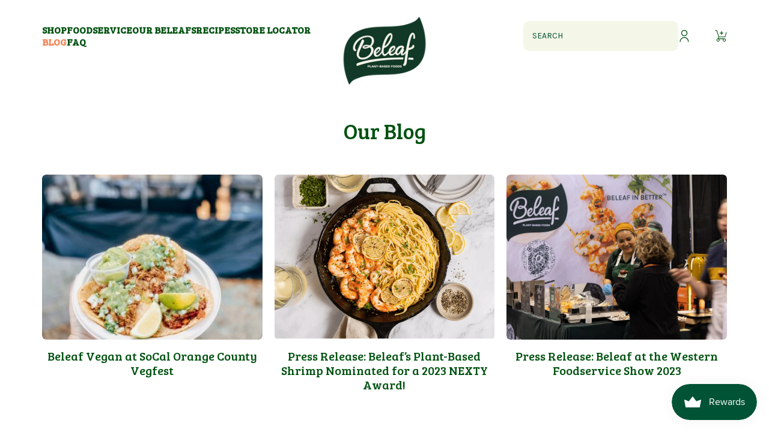

--- FILE ---
content_type: text/css
request_url: https://www.beleafvegan.com/cdn/shop/t/20/assets/custom.css?v=26377302812781425151750457702
body_size: 11085
content:
@-webkit-keyframes shapeOut{0%{-webkit-transform:scale(0,1) translate3d(0,0,0);transform:scaleX(0) translateZ(0);-webkit-transform-origin:0 0;transform-origin:0 0}49.999%{-webkit-transform:scale(1,1) translate3d(0,0,0);transform:scale(1) translateZ(0);-webkit-transform-origin:0 0;transform-origin:0 0}50%{-webkit-transform:scale(1,1) translate3d(0,0,0);transform:scale(1) translateZ(0);-webkit-transform-origin:100% 0;transform-origin:100% 0}to{-webkit-transform:scale(0,1) translate3d(0,0,0);transform:scaleX(0) translateZ(0);-webkit-transform-origin:100% 0;transform-origin:100% 0}}@keyframes shapeOut{0%{-webkit-transform:scale(0,1) translate3d(0,0,0);transform:scaleX(0) translateZ(0);-webkit-transform-origin:0 0;transform-origin:0 0}49.999%{-webkit-transform:scale(1,1) translate3d(0,0,0);transform:scale(1) translateZ(0);-webkit-transform-origin:0 0;transform-origin:0 0}50%{-webkit-transform:scale(1,1) translate3d(0,0,0);transform:scale(1) translateZ(0);-webkit-transform-origin:100% 0;transform-origin:100% 0}to{-webkit-transform:scale(0,1) translate3d(0,0,0);transform:scaleX(0) translateZ(0);-webkit-transform-origin:100% 0;transform-origin:100% 0}}@media screen{html:not(.no-js) [data-aos^=draw][data-aos^=draw]{-webkit-transition-property:-webkit-transform;transition-property:-webkit-transform;transition-property:transform;transition-property:transform,-webkit-transform;visibility:hidden}html:not(.no-js) [data-aos^=draw][data-aos^=draw].-aos-active{visibility:visible;-webkit-transform:translate3d(0,0,0);transform:translateZ(0)}html:not(.no-js) [data-aos=draw-right]{-webkit-transform:translate3d(0,0,0) scaleX(0);transform:translateZ(0) scaleX(0);-webkit-transform-origin:0 0;transform-origin:0 0}html:not(.no-js) [data-aos=draw-down]{-webkit-transform:translate3d(0,0,0) scaleY(0);transform:translateZ(0) scaleY(0);-webkit-transform-origin:0 0;transform-origin:0 0}html:not(.no-js) [data-aos=draw-up]{-webkit-transform:translate3d(0,0,0) scaleY(0);transform:translateZ(0) scaleY(0);-webkit-transform-origin:0 100%;transform-origin:0 100%}html:not(.no-js) [data-aos=draw-left]{-webkit-transform:translate3d(0,0,0) scaleX(0);transform:translateZ(0) scaleX(0);-webkit-transform-origin:100% 0;transform-origin:100% 0}html:not(.no-js) [data-aos^=fade][data-aos^=fade]{opacity:0;-webkit-transition-property:opacity,-webkit-transform;transition-property:opacity,-webkit-transform;transition-property:opacity,transform;transition-property:opacity,transform,-webkit-transform}html:not(.no-js) [data-aos^=fade][data-aos^=fade].-aos-active{opacity:1;-webkit-transform:none;transform:none}html:not(.no-js) [data-aos=fade-up]{-webkit-transform:translate3d(0,40px,0);transform:translate3d(0,40px,0)}html:not(.no-js) [data-aos=fade-down]{-webkit-transform:translate3d(0,-40px,0);transform:translate3d(0,-40px,0)}html:not(.no-js) [data-aos=fade-right]{-webkit-transform:translate3d(-40px,0,0);transform:translate3d(-40px,0,0)}html:not(.no-js) [data-aos=fade-left]{-webkit-transform:translate3d(40px,0,0);transform:translate3d(40px,0,0)}html:not(.no-js) [data-aos=fade-left-small]{-webkit-transform:translate3d(20px,0,0);transform:translate3d(20px,0,0)}html:not(.no-js) [data-aos=fade-up-right]{-webkit-transform:translate3d(-40px,40px,0);transform:translate3d(-40px,40px,0)}html:not(.no-js) [data-aos=fade-up-left]{-webkit-transform:translate3d(40px,40px,0);transform:translate3d(40px,40px,0)}html:not(.no-js) [data-aos=fade-down-right]{-webkit-transform:translate3d(-40px,-40px,0);transform:translate3d(-40px,-40px,0)}html:not(.no-js) [data-aos=fade-down-left]{-webkit-transform:translate3d(40px,-40px,0);transform:translate3d(40px,-40px,0)}html:not(.no-js) [data-aos^=zoom][data-aos^=zoom]{opacity:0;-webkit-transition-property:opacity,-webkit-transform;transition-property:opacity,-webkit-transform;transition-property:opacity,transform;transition-property:opacity,transform,-webkit-transform}html:not(.no-js) [data-aos^=zoom][data-aos^=zoom].-aos-active{opacity:1;-webkit-transform:translate3d(0,0,0) scale(1);transform:translateZ(0) scale(1)}html:not(.no-js) [data-aos=zoom-in]{-webkit-transform:scale(.7);transform:scale(.7)}html:not(.no-js) [data-aos=zoom-in-up]{-webkit-transform:translate3d(0,40px,0) scale(.7);transform:translate3d(0,40px,0) scale(.7)}html:not(.no-js) [data-aos=zoom-in-down]{-webkit-transform:translate3d(0,-40px,0) scale(.7);transform:translate3d(0,-40px,0) scale(.7)}html:not(.no-js) [data-aos=zoom-in-right]{-webkit-transform:translate3d(-40px,0,0) scale(.7);transform:translate3d(-40px,0,0) scale(.7)}html:not(.no-js) [data-aos=zoom-in-left]{-webkit-transform:translate3d(40px,0,0) scale(.7);transform:translate3d(40px,0,0) scale(.7)}html:not(.no-js) [data-aos=zoom-out]{-webkit-transform:scale(1.2);transform:scale(1.2)}html:not(.no-js) [data-aos=zoom-out-up]{-webkit-transform:translate3d(0,40px,0) scale(1.2);transform:translate3d(0,40px,0) scale(1.2)}html:not(.no-js) [data-aos=zoom-out-down]{-webkit-transform:translate3d(0,-40px,0) scale(1.2);transform:translate3d(0,-40px,0) scale(1.2)}html:not(.no-js) [data-aos=zoom-out-right]{-webkit-transform:translate3d(-40px,0,0) scale(1.2);transform:translate3d(-40px,0,0) scale(1.2)}html:not(.no-js) [data-aos=zoom-out-left]{-webkit-transform:translate3d(40px,0,0) scale(1.2);transform:translate3d(40px,0,0) scale(1.2)}html:not(.no-js) [data-aos^=no-opacity-zoom][data-aos^=no-opacity-zoom]{-webkit-transition-property:-webkit-transform;transition-property:-webkit-transform;transition-property:transform;transition-property:transform,-webkit-transform}html:not(.no-js) [data-aos^=no-opacity-zoom][data-aos^=no-opacity-zoom].-aos-active{-webkit-transform:scale(1);transform:scale(1)}html:not(.no-js) [data-aos=no-opacity-zoom-in]{-webkit-transform:scale(.7);transform:scale(.7)}html:not(.no-js) [data-aos=no-opacity-zoom-in-up]{-webkit-transform:translate3d(0,40px,0) scale(.7);transform:translate3d(0,40px,0) scale(.7)}html:not(.no-js) [data-aos=no-opacity-zoom-in-down]{-webkit-transform:translate3d(0,-40px,0) scale(.7);transform:translate3d(0,-40px,0) scale(.7)}html:not(.no-js) [data-aos=no-opacity-zoom-in-right]{-webkit-transform:translate3d(-40px,0,0) scale(.7);transform:translate3d(-40px,0,0) scale(.7)}html:not(.no-js) [data-aos=no-opacity-zoom-in-left]{-webkit-transform:translate3d(40px,0,0) scale(.7);transform:translate3d(40px,0,0) scale(.7)}html:not(.no-js) [data-aos=no-opacity-zoom-out]{-webkit-transform:scale(1.2);transform:scale(1.2)}html:not(.no-js) [data-aos=no-opacity-zoom-out-up]{-webkit-transform:translate3d(0,40px,0) scale(1.2);transform:translate3d(0,40px,0) scale(1.2)}html:not(.no-js) [data-aos=no-opacity-zoom-out-down]{-webkit-transform:translate3d(0,-40px,0) scale(1.2);transform:translate3d(0,-40px,0) scale(1.2)}html:not(.no-js) [data-aos=no-opacity-zoom-out-right]{-webkit-transform:translate3d(-40px,0,0) scale(1.2);transform:translate3d(-40px,0,0) scale(1.2)}html:not(.no-js) [data-aos=no-opacity-zoom-out-left]{-webkit-transform:translate3d(40px,0,0) scale(1.2);transform:translate3d(40px,0,0) scale(1.2)}html:not(.no-js) [data-aos^=slide][data-aos^=slide]{-webkit-transition-property:-webkit-transform;transition-property:-webkit-transform;transition-property:transform;transition-property:transform,-webkit-transform;visibility:hidden}html:not(.no-js) [data-aos^=slide][data-aos^=slide].-aos-active{visibility:visible;-webkit-transform:translate3d(0,0,0);transform:translateZ(0)}html:not(.no-js) [data-aos=slide-up]{-webkit-transform:translate3d(0,100%,0);transform:translate3d(0,100%,0)}html:not(.no-js) [data-aos=slide-down]{-webkit-transform:translate3d(0,-100%,0);transform:translate3d(0,-100%,0)}html:not(.no-js) [data-aos=slide-right]{-webkit-transform:translate3d(-100%,0,0);transform:translate3d(-100%,0,0)}html:not(.no-js) [data-aos=slide-left]{-webkit-transform:translate3d(100%,0,0);transform:translate3d(100%,0,0)}html:not(.no-js) [data-aos^=flip][data-aos^=flip]{-webkit-backface-visibility:hidden;backface-visibility:hidden;-webkit-transition-property:-webkit-transform;transition-property:-webkit-transform;transition-property:transform;transition-property:transform,-webkit-transform}html:not(.no-js) [data-aos=flip-left]{-webkit-transform:perspective(2500px) rotateY(-100deg);transform:perspective(2500px) rotateY(-100deg)}html:not(.no-js) [data-aos=flip-left].-aos-active{-webkit-transform:perspective(2500px) rotateY(0);transform:perspective(2500px) rotateY(0)}html:not(.no-js) [data-aos=flip-right]{-webkit-transform:perspective(2500px) rotateY(100deg);transform:perspective(2500px) rotateY(100deg)}html:not(.no-js) [data-aos=flip-right].-aos-active{-webkit-transform:perspective(2500px) rotateY(0);transform:perspective(2500px) rotateY(0)}html:not(.no-js) [data-aos=flip-up]{-webkit-transform:perspective(2500px) rotateX(-100deg);transform:perspective(2500px) rotateX(-100deg)}html:not(.no-js) [data-aos=flip-up].-aos-active{-webkit-transform:perspective(2500px) rotateX(0);transform:perspective(2500px) rotateX(0)}html:not(.no-js) [data-aos=flip-down]{-webkit-transform:perspective(2500px) rotateX(100deg);transform:perspective(2500px) rotateX(100deg)}html:not(.no-js) [data-aos=flip-down].-aos-active{-webkit-transform:perspective(2500px) rotateX(0);transform:perspective(2500px) rotateX(0)}}[data-aos]{pointer-events:none}[data-aos].-aos-active{pointer-events:auto}[data-aos][data-aos][data-aos-loading-delay="0"]{-webkit-transition-delay:0s!important;transition-delay:0s!important;-webkit-animation-delay:0s!important;animation-delay:0s!important}[data-aos][data-aos][data-aos-loading-delay="0"].-aos-init{-webkit-transition-delay:.8s!important;transition-delay:.8s!important;-webkit-animation-delay:.8s!important;animation-delay:.8s!important}body[data-aos-duration="50"] [data-aos],[data-aos][data-aos][data-aos-duration="50"]{-webkit-transition-duration:50ms;transition-duration:50ms}body[data-aos-delay="50"] [data-aos],[data-aos][data-aos][data-aos-delay="50"]{-webkit-transition-delay:0s;transition-delay:0s}body[data-aos-delay="50"] [data-aos].-aos-active,[data-aos][data-aos][data-aos-delay="50"].-aos-active{-webkit-transition-delay:50ms;transition-delay:50ms}[data-aos][data-aos][data-aos-loading-delay="50"]{-webkit-transition-delay:0s!important;transition-delay:0s!important;-webkit-animation-delay:0s!important;animation-delay:0s!important}[data-aos][data-aos][data-aos-loading-delay="50"].-aos-init{-webkit-transition-delay:.85s!important;transition-delay:.85s!important;-webkit-animation-delay:.85s!important;animation-delay:.85s!important}body[data-aos-duration="100"] [data-aos],[data-aos][data-aos][data-aos-duration="100"]{-webkit-transition-duration:.1s;transition-duration:.1s}body[data-aos-delay="100"] [data-aos],[data-aos][data-aos][data-aos-delay="100"]{-webkit-transition-delay:0s;transition-delay:0s}body[data-aos-delay="100"] [data-aos].-aos-active,[data-aos][data-aos][data-aos-delay="100"].-aos-active{-webkit-transition-delay:.1s;transition-delay:.1s}[data-aos][data-aos][data-aos-loading-delay="100"]{-webkit-transition-delay:0s!important;transition-delay:0s!important;-webkit-animation-delay:0s!important;animation-delay:0s!important}[data-aos][data-aos][data-aos-loading-delay="100"].-aos-init{-webkit-transition-delay:.9s!important;transition-delay:.9s!important;-webkit-animation-delay:.9s!important;animation-delay:.9s!important}body[data-aos-duration="150"] [data-aos],[data-aos][data-aos][data-aos-duration="150"]{-webkit-transition-duration:.15s;transition-duration:.15s}body[data-aos-delay="150"] [data-aos],[data-aos][data-aos][data-aos-delay="150"]{-webkit-transition-delay:0s;transition-delay:0s}body[data-aos-delay="150"] [data-aos].-aos-active,[data-aos][data-aos][data-aos-delay="150"].-aos-active{-webkit-transition-delay:.15s;transition-delay:.15s}[data-aos][data-aos][data-aos-loading-delay="150"]{-webkit-transition-delay:0s!important;transition-delay:0s!important;-webkit-animation-delay:0s!important;animation-delay:0s!important}[data-aos][data-aos][data-aos-loading-delay="150"].-aos-init{-webkit-transition-delay:.95s!important;transition-delay:.95s!important;-webkit-animation-delay:.95s!important;animation-delay:.95s!important}body[data-aos-duration="200"] [data-aos],[data-aos][data-aos][data-aos-duration="200"]{-webkit-transition-duration:.2s;transition-duration:.2s}body[data-aos-delay="200"] [data-aos],[data-aos][data-aos][data-aos-delay="200"]{-webkit-transition-delay:0s;transition-delay:0s}body[data-aos-delay="200"] [data-aos].-aos-active,[data-aos][data-aos][data-aos-delay="200"].-aos-active{-webkit-transition-delay:.2s;transition-delay:.2s}[data-aos][data-aos][data-aos-loading-delay="200"]{-webkit-transition-delay:0s!important;transition-delay:0s!important;-webkit-animation-delay:0s!important;animation-delay:0s!important}[data-aos][data-aos][data-aos-loading-delay="200"].-aos-init{-webkit-transition-delay:1s!important;transition-delay:1s!important;-webkit-animation-delay:1s!important;animation-delay:1s!important}body[data-aos-duration="250"] [data-aos],[data-aos][data-aos][data-aos-duration="250"]{-webkit-transition-duration:.25s;transition-duration:.25s}body[data-aos-delay="250"] [data-aos],[data-aos][data-aos][data-aos-delay="250"]{-webkit-transition-delay:0s;transition-delay:0s}body[data-aos-delay="250"] [data-aos].-aos-active,[data-aos][data-aos][data-aos-delay="250"].-aos-active{-webkit-transition-delay:.25s;transition-delay:.25s}[data-aos][data-aos][data-aos-loading-delay="250"]{-webkit-transition-delay:0s!important;transition-delay:0s!important;-webkit-animation-delay:0s!important;animation-delay:0s!important}[data-aos][data-aos][data-aos-loading-delay="250"].-aos-init{-webkit-transition-delay:1.05s!important;transition-delay:1.05s!important;-webkit-animation-delay:1.05s!important;animation-delay:1.05s!important}body[data-aos-duration="300"] [data-aos],[data-aos][data-aos][data-aos-duration="300"]{-webkit-transition-duration:.3s;transition-duration:.3s}body[data-aos-delay="300"] [data-aos],[data-aos][data-aos][data-aos-delay="300"]{-webkit-transition-delay:0s;transition-delay:0s}body[data-aos-delay="300"] [data-aos].-aos-active,[data-aos][data-aos][data-aos-delay="300"].-aos-active{-webkit-transition-delay:.3s;transition-delay:.3s}[data-aos][data-aos][data-aos-loading-delay="300"]{-webkit-transition-delay:0s!important;transition-delay:0s!important;-webkit-animation-delay:0s!important;animation-delay:0s!important}[data-aos][data-aos][data-aos-loading-delay="300"].-aos-init{-webkit-transition-delay:1.1s!important;transition-delay:1.1s!important;-webkit-animation-delay:1.1s!important;animation-delay:1.1s!important}body[data-aos-duration="350"] [data-aos],[data-aos][data-aos][data-aos-duration="350"]{-webkit-transition-duration:.35s;transition-duration:.35s}body[data-aos-delay="350"] [data-aos],[data-aos][data-aos][data-aos-delay="350"]{-webkit-transition-delay:0s;transition-delay:0s}body[data-aos-delay="350"] [data-aos].-aos-active,[data-aos][data-aos][data-aos-delay="350"].-aos-active{-webkit-transition-delay:.35s;transition-delay:.35s}[data-aos][data-aos][data-aos-loading-delay="350"]{-webkit-transition-delay:0s!important;transition-delay:0s!important;-webkit-animation-delay:0s!important;animation-delay:0s!important}[data-aos][data-aos][data-aos-loading-delay="350"].-aos-init{-webkit-transition-delay:1.15s!important;transition-delay:1.15s!important;-webkit-animation-delay:1.15s!important;animation-delay:1.15s!important}body[data-aos-duration="400"] [data-aos],[data-aos][data-aos][data-aos-duration="400"]{-webkit-transition-duration:.4s;transition-duration:.4s}body[data-aos-delay="400"] [data-aos],[data-aos][data-aos][data-aos-delay="400"]{-webkit-transition-delay:0s;transition-delay:0s}body[data-aos-delay="400"] [data-aos].-aos-active,[data-aos][data-aos][data-aos-delay="400"].-aos-active{-webkit-transition-delay:.4s;transition-delay:.4s}[data-aos][data-aos][data-aos-loading-delay="400"]{-webkit-transition-delay:0s!important;transition-delay:0s!important;-webkit-animation-delay:0s!important;animation-delay:0s!important}[data-aos][data-aos][data-aos-loading-delay="400"].-aos-init{-webkit-transition-delay:1.2s!important;transition-delay:1.2s!important;-webkit-animation-delay:1.2s!important;animation-delay:1.2s!important}body[data-aos-duration="450"] [data-aos],[data-aos][data-aos][data-aos-duration="450"]{-webkit-transition-duration:.45s;transition-duration:.45s}body[data-aos-delay="450"] [data-aos],[data-aos][data-aos][data-aos-delay="450"]{-webkit-transition-delay:0s;transition-delay:0s}body[data-aos-delay="450"] [data-aos].-aos-active,[data-aos][data-aos][data-aos-delay="450"].-aos-active{-webkit-transition-delay:.45s;transition-delay:.45s}[data-aos][data-aos][data-aos-loading-delay="450"]{-webkit-transition-delay:0s!important;transition-delay:0s!important;-webkit-animation-delay:0s!important;animation-delay:0s!important}[data-aos][data-aos][data-aos-loading-delay="450"].-aos-init{-webkit-transition-delay:1.25s!important;transition-delay:1.25s!important;-webkit-animation-delay:1.25s!important;animation-delay:1.25s!important}body[data-aos-duration="500"] [data-aos],[data-aos][data-aos][data-aos-duration="500"]{-webkit-transition-duration:.5s;transition-duration:.5s}body[data-aos-delay="500"] [data-aos],[data-aos][data-aos][data-aos-delay="500"]{-webkit-transition-delay:0s;transition-delay:0s}body[data-aos-delay="500"] [data-aos].-aos-active,[data-aos][data-aos][data-aos-delay="500"].-aos-active{-webkit-transition-delay:.5s;transition-delay:.5s}[data-aos][data-aos][data-aos-loading-delay="500"]{-webkit-transition-delay:0s!important;transition-delay:0s!important;-webkit-animation-delay:0s!important;animation-delay:0s!important}[data-aos][data-aos][data-aos-loading-delay="500"].-aos-init{-webkit-transition-delay:1.3s!important;transition-delay:1.3s!important;-webkit-animation-delay:1.3s!important;animation-delay:1.3s!important}body[data-aos-duration="550"] [data-aos],[data-aos][data-aos][data-aos-duration="550"]{-webkit-transition-duration:.55s;transition-duration:.55s}body[data-aos-delay="550"] [data-aos],[data-aos][data-aos][data-aos-delay="550"]{-webkit-transition-delay:0s;transition-delay:0s}body[data-aos-delay="550"] [data-aos].-aos-active,[data-aos][data-aos][data-aos-delay="550"].-aos-active{-webkit-transition-delay:.55s;transition-delay:.55s}[data-aos][data-aos][data-aos-loading-delay="550"]{-webkit-transition-delay:0s!important;transition-delay:0s!important;-webkit-animation-delay:0s!important;animation-delay:0s!important}[data-aos][data-aos][data-aos-loading-delay="550"].-aos-init{-webkit-transition-delay:1.35s!important;transition-delay:1.35s!important;-webkit-animation-delay:1.35s!important;animation-delay:1.35s!important}body[data-aos-duration="600"] [data-aos],[data-aos][data-aos][data-aos-duration="600"]{-webkit-transition-duration:.6s;transition-duration:.6s}body[data-aos-delay="600"] [data-aos],[data-aos][data-aos][data-aos-delay="600"]{-webkit-transition-delay:0s;transition-delay:0s}body[data-aos-delay="600"] [data-aos].-aos-active,[data-aos][data-aos][data-aos-delay="600"].-aos-active{-webkit-transition-delay:.6s;transition-delay:.6s}[data-aos][data-aos][data-aos-loading-delay="600"]{-webkit-transition-delay:0s!important;transition-delay:0s!important;-webkit-animation-delay:0s!important;animation-delay:0s!important}[data-aos][data-aos][data-aos-loading-delay="600"].-aos-init{-webkit-transition-delay:1.4s!important;transition-delay:1.4s!important;-webkit-animation-delay:1.4s!important;animation-delay:1.4s!important}body[data-aos-duration="650"] [data-aos],[data-aos][data-aos][data-aos-duration="650"]{-webkit-transition-duration:.65s;transition-duration:.65s}body[data-aos-delay="650"] [data-aos],[data-aos][data-aos][data-aos-delay="650"]{-webkit-transition-delay:0s;transition-delay:0s}body[data-aos-delay="650"] [data-aos].-aos-active,[data-aos][data-aos][data-aos-delay="650"].-aos-active{-webkit-transition-delay:.65s;transition-delay:.65s}[data-aos][data-aos][data-aos-loading-delay="650"]{-webkit-transition-delay:0s!important;transition-delay:0s!important;-webkit-animation-delay:0s!important;animation-delay:0s!important}[data-aos][data-aos][data-aos-loading-delay="650"].-aos-init{-webkit-transition-delay:1.45s!important;transition-delay:1.45s!important;-webkit-animation-delay:1.45s!important;animation-delay:1.45s!important}body[data-aos-duration="700"] [data-aos],[data-aos][data-aos][data-aos-duration="700"]{-webkit-transition-duration:.7s;transition-duration:.7s}body[data-aos-delay="700"] [data-aos],[data-aos][data-aos][data-aos-delay="700"]{-webkit-transition-delay:0s;transition-delay:0s}body[data-aos-delay="700"] [data-aos].-aos-active,[data-aos][data-aos][data-aos-delay="700"].-aos-active{-webkit-transition-delay:.7s;transition-delay:.7s}[data-aos][data-aos][data-aos-loading-delay="700"]{-webkit-transition-delay:0s!important;transition-delay:0s!important;-webkit-animation-delay:0s!important;animation-delay:0s!important}[data-aos][data-aos][data-aos-loading-delay="700"].-aos-init{-webkit-transition-delay:1.5s!important;transition-delay:1.5s!important;-webkit-animation-delay:1.5s!important;animation-delay:1.5s!important}body[data-aos-duration="750"] [data-aos],[data-aos][data-aos][data-aos-duration="750"]{-webkit-transition-duration:.75s;transition-duration:.75s}body[data-aos-delay="750"] [data-aos],[data-aos][data-aos][data-aos-delay="750"]{-webkit-transition-delay:0s;transition-delay:0s}body[data-aos-delay="750"] [data-aos].-aos-active,[data-aos][data-aos][data-aos-delay="750"].-aos-active{-webkit-transition-delay:.75s;transition-delay:.75s}[data-aos][data-aos][data-aos-loading-delay="750"]{-webkit-transition-delay:0s!important;transition-delay:0s!important;-webkit-animation-delay:0s!important;animation-delay:0s!important}[data-aos][data-aos][data-aos-loading-delay="750"].-aos-init{-webkit-transition-delay:1.55s!important;transition-delay:1.55s!important;-webkit-animation-delay:1.55s!important;animation-delay:1.55s!important}body[data-aos-duration="800"] [data-aos],[data-aos][data-aos][data-aos-duration="800"]{-webkit-transition-duration:.8s;transition-duration:.8s}body[data-aos-delay="800"] [data-aos],[data-aos][data-aos][data-aos-delay="800"]{-webkit-transition-delay:0s;transition-delay:0s}body[data-aos-delay="800"] [data-aos].-aos-active,[data-aos][data-aos][data-aos-delay="800"].-aos-active{-webkit-transition-delay:.8s;transition-delay:.8s}[data-aos][data-aos][data-aos-loading-delay="800"]{-webkit-transition-delay:0s!important;transition-delay:0s!important;-webkit-animation-delay:0s!important;animation-delay:0s!important}[data-aos][data-aos][data-aos-loading-delay="800"].-aos-init{-webkit-transition-delay:1.6s!important;transition-delay:1.6s!important;-webkit-animation-delay:1.6s!important;animation-delay:1.6s!important}body[data-aos-duration="850"] [data-aos],[data-aos][data-aos][data-aos-duration="850"]{-webkit-transition-duration:.85s;transition-duration:.85s}body[data-aos-delay="850"] [data-aos],[data-aos][data-aos][data-aos-delay="850"]{-webkit-transition-delay:0s;transition-delay:0s}body[data-aos-delay="850"] [data-aos].-aos-active,[data-aos][data-aos][data-aos-delay="850"].-aos-active{-webkit-transition-delay:.85s;transition-delay:.85s}[data-aos][data-aos][data-aos-loading-delay="850"]{-webkit-transition-delay:0s!important;transition-delay:0s!important;-webkit-animation-delay:0s!important;animation-delay:0s!important}[data-aos][data-aos][data-aos-loading-delay="850"].-aos-init{-webkit-transition-delay:1.65s!important;transition-delay:1.65s!important;-webkit-animation-delay:1.65s!important;animation-delay:1.65s!important}body[data-aos-duration="900"] [data-aos],[data-aos][data-aos][data-aos-duration="900"]{-webkit-transition-duration:.9s;transition-duration:.9s}body[data-aos-delay="900"] [data-aos],[data-aos][data-aos][data-aos-delay="900"]{-webkit-transition-delay:0s;transition-delay:0s}body[data-aos-delay="900"] [data-aos].-aos-active,[data-aos][data-aos][data-aos-delay="900"].-aos-active{-webkit-transition-delay:.9s;transition-delay:.9s}[data-aos][data-aos][data-aos-loading-delay="900"]{-webkit-transition-delay:0s!important;transition-delay:0s!important;-webkit-animation-delay:0s!important;animation-delay:0s!important}[data-aos][data-aos][data-aos-loading-delay="900"].-aos-init{-webkit-transition-delay:1.7s!important;transition-delay:1.7s!important;-webkit-animation-delay:1.7s!important;animation-delay:1.7s!important}body[data-aos-duration="950"] [data-aos],[data-aos][data-aos][data-aos-duration="950"]{-webkit-transition-duration:.95s;transition-duration:.95s}body[data-aos-delay="950"] [data-aos],[data-aos][data-aos][data-aos-delay="950"]{-webkit-transition-delay:0s;transition-delay:0s}body[data-aos-delay="950"] [data-aos].-aos-active,[data-aos][data-aos][data-aos-delay="950"].-aos-active{-webkit-transition-delay:.95s;transition-delay:.95s}[data-aos][data-aos][data-aos-loading-delay="950"]{-webkit-transition-delay:0s!important;transition-delay:0s!important;-webkit-animation-delay:0s!important;animation-delay:0s!important}[data-aos][data-aos][data-aos-loading-delay="950"].-aos-init{-webkit-transition-delay:1.75s!important;transition-delay:1.75s!important;-webkit-animation-delay:1.75s!important;animation-delay:1.75s!important}body[data-aos-duration="1000"] [data-aos],[data-aos][data-aos][data-aos-duration="1000"]{-webkit-transition-duration:1s;transition-duration:1s}body[data-aos-delay="1000"] [data-aos],[data-aos][data-aos][data-aos-delay="1000"]{-webkit-transition-delay:0s;transition-delay:0s}body[data-aos-delay="1000"] [data-aos].-aos-active,[data-aos][data-aos][data-aos-delay="1000"].-aos-active{-webkit-transition-delay:1s;transition-delay:1s}[data-aos][data-aos][data-aos-loading-delay="1000"]{-webkit-transition-delay:0s!important;transition-delay:0s!important;-webkit-animation-delay:0s!important;animation-delay:0s!important}[data-aos][data-aos][data-aos-loading-delay="1000"].-aos-init{-webkit-transition-delay:1.8s!important;transition-delay:1.8s!important;-webkit-animation-delay:1.8s!important;animation-delay:1.8s!important}body[data-aos-duration="1050"] [data-aos],[data-aos][data-aos][data-aos-duration="1050"]{-webkit-transition-duration:1.05s;transition-duration:1.05s}body[data-aos-delay="1050"] [data-aos],[data-aos][data-aos][data-aos-delay="1050"]{-webkit-transition-delay:0s;transition-delay:0s}body[data-aos-delay="1050"] [data-aos].-aos-active,[data-aos][data-aos][data-aos-delay="1050"].-aos-active{-webkit-transition-delay:1.05s;transition-delay:1.05s}[data-aos][data-aos][data-aos-loading-delay="1050"]{-webkit-transition-delay:0s!important;transition-delay:0s!important;-webkit-animation-delay:0s!important;animation-delay:0s!important}[data-aos][data-aos][data-aos-loading-delay="1050"].-aos-init{-webkit-transition-delay:1.85s!important;transition-delay:1.85s!important;-webkit-animation-delay:1.85s!important;animation-delay:1.85s!important}body[data-aos-duration="1100"] [data-aos],[data-aos][data-aos][data-aos-duration="1100"]{-webkit-transition-duration:1.1s;transition-duration:1.1s}body[data-aos-delay="1100"] [data-aos],[data-aos][data-aos][data-aos-delay="1100"]{-webkit-transition-delay:0s;transition-delay:0s}body[data-aos-delay="1100"] [data-aos].-aos-active,[data-aos][data-aos][data-aos-delay="1100"].-aos-active{-webkit-transition-delay:1.1s;transition-delay:1.1s}[data-aos][data-aos][data-aos-loading-delay="1100"]{-webkit-transition-delay:0s!important;transition-delay:0s!important;-webkit-animation-delay:0s!important;animation-delay:0s!important}[data-aos][data-aos][data-aos-loading-delay="1100"].-aos-init{-webkit-transition-delay:1.9s!important;transition-delay:1.9s!important;-webkit-animation-delay:1.9s!important;animation-delay:1.9s!important}body[data-aos-duration="1150"] [data-aos],[data-aos][data-aos][data-aos-duration="1150"]{-webkit-transition-duration:1.15s;transition-duration:1.15s}body[data-aos-delay="1150"] [data-aos],[data-aos][data-aos][data-aos-delay="1150"]{-webkit-transition-delay:0s;transition-delay:0s}body[data-aos-delay="1150"] [data-aos].-aos-active,[data-aos][data-aos][data-aos-delay="1150"].-aos-active{-webkit-transition-delay:1.15s;transition-delay:1.15s}[data-aos][data-aos][data-aos-loading-delay="1150"]{-webkit-transition-delay:0s!important;transition-delay:0s!important;-webkit-animation-delay:0s!important;animation-delay:0s!important}[data-aos][data-aos][data-aos-loading-delay="1150"].-aos-init{-webkit-transition-delay:1.95s!important;transition-delay:1.95s!important;-webkit-animation-delay:1.95s!important;animation-delay:1.95s!important}body[data-aos-duration="1200"] [data-aos],[data-aos][data-aos][data-aos-duration="1200"]{-webkit-transition-duration:1.2s;transition-duration:1.2s}body[data-aos-delay="1200"] [data-aos],[data-aos][data-aos][data-aos-delay="1200"]{-webkit-transition-delay:0s;transition-delay:0s}body[data-aos-delay="1200"] [data-aos].-aos-active,[data-aos][data-aos][data-aos-delay="1200"].-aos-active{-webkit-transition-delay:1.2s;transition-delay:1.2s}[data-aos][data-aos][data-aos-loading-delay="1200"]{-webkit-transition-delay:0s!important;transition-delay:0s!important;-webkit-animation-delay:0s!important;animation-delay:0s!important}[data-aos][data-aos][data-aos-loading-delay="1200"].-aos-init{-webkit-transition-delay:2s!important;transition-delay:2s!important;-webkit-animation-delay:2s!important;animation-delay:2s!important}body[data-aos-duration="1250"] [data-aos],[data-aos][data-aos][data-aos-duration="1250"]{-webkit-transition-duration:1.25s;transition-duration:1.25s}body[data-aos-delay="1250"] [data-aos],[data-aos][data-aos][data-aos-delay="1250"]{-webkit-transition-delay:0s;transition-delay:0s}body[data-aos-delay="1250"] [data-aos].-aos-active,[data-aos][data-aos][data-aos-delay="1250"].-aos-active{-webkit-transition-delay:1.25s;transition-delay:1.25s}[data-aos][data-aos][data-aos-loading-delay="1250"]{-webkit-transition-delay:0s!important;transition-delay:0s!important;-webkit-animation-delay:0s!important;animation-delay:0s!important}[data-aos][data-aos][data-aos-loading-delay="1250"].-aos-init{-webkit-transition-delay:2.05s!important;transition-delay:2.05s!important;-webkit-animation-delay:2.05s!important;animation-delay:2.05s!important}body[data-aos-duration="1300"] [data-aos],[data-aos][data-aos][data-aos-duration="1300"]{-webkit-transition-duration:1.3s;transition-duration:1.3s}body[data-aos-delay="1300"] [data-aos],[data-aos][data-aos][data-aos-delay="1300"]{-webkit-transition-delay:0s;transition-delay:0s}body[data-aos-delay="1300"] [data-aos].-aos-active,[data-aos][data-aos][data-aos-delay="1300"].-aos-active{-webkit-transition-delay:1.3s;transition-delay:1.3s}[data-aos][data-aos][data-aos-loading-delay="1300"]{-webkit-transition-delay:0s!important;transition-delay:0s!important;-webkit-animation-delay:0s!important;animation-delay:0s!important}[data-aos][data-aos][data-aos-loading-delay="1300"].-aos-init{-webkit-transition-delay:2.1s!important;transition-delay:2.1s!important;-webkit-animation-delay:2.1s!important;animation-delay:2.1s!important}body[data-aos-duration="1350"] [data-aos],[data-aos][data-aos][data-aos-duration="1350"]{-webkit-transition-duration:1.35s;transition-duration:1.35s}body[data-aos-delay="1350"] [data-aos],[data-aos][data-aos][data-aos-delay="1350"]{-webkit-transition-delay:0s;transition-delay:0s}body[data-aos-delay="1350"] [data-aos].-aos-active,[data-aos][data-aos][data-aos-delay="1350"].-aos-active{-webkit-transition-delay:1.35s;transition-delay:1.35s}[data-aos][data-aos][data-aos-loading-delay="1350"]{-webkit-transition-delay:0s!important;transition-delay:0s!important;-webkit-animation-delay:0s!important;animation-delay:0s!important}[data-aos][data-aos][data-aos-loading-delay="1350"].-aos-init{-webkit-transition-delay:2.15s!important;transition-delay:2.15s!important;-webkit-animation-delay:2.15s!important;animation-delay:2.15s!important}body[data-aos-duration="1400"] [data-aos],[data-aos][data-aos][data-aos-duration="1400"]{-webkit-transition-duration:1.4s;transition-duration:1.4s}body[data-aos-delay="1400"] [data-aos],[data-aos][data-aos][data-aos-delay="1400"]{-webkit-transition-delay:0s;transition-delay:0s}body[data-aos-delay="1400"] [data-aos].-aos-active,[data-aos][data-aos][data-aos-delay="1400"].-aos-active{-webkit-transition-delay:1.4s;transition-delay:1.4s}[data-aos][data-aos][data-aos-loading-delay="1400"]{-webkit-transition-delay:0s!important;transition-delay:0s!important;-webkit-animation-delay:0s!important;animation-delay:0s!important}[data-aos][data-aos][data-aos-loading-delay="1400"].-aos-init{-webkit-transition-delay:2.2s!important;transition-delay:2.2s!important;-webkit-animation-delay:2.2s!important;animation-delay:2.2s!important}body[data-aos-duration="1450"] [data-aos],[data-aos][data-aos][data-aos-duration="1450"]{-webkit-transition-duration:1.45s;transition-duration:1.45s}body[data-aos-delay="1450"] [data-aos],[data-aos][data-aos][data-aos-delay="1450"]{-webkit-transition-delay:0s;transition-delay:0s}body[data-aos-delay="1450"] [data-aos].-aos-active,[data-aos][data-aos][data-aos-delay="1450"].-aos-active{-webkit-transition-delay:1.45s;transition-delay:1.45s}[data-aos][data-aos][data-aos-loading-delay="1450"]{-webkit-transition-delay:0s!important;transition-delay:0s!important;-webkit-animation-delay:0s!important;animation-delay:0s!important}[data-aos][data-aos][data-aos-loading-delay="1450"].-aos-init{-webkit-transition-delay:2.25s!important;transition-delay:2.25s!important;-webkit-animation-delay:2.25s!important;animation-delay:2.25s!important}body[data-aos-duration="1500"] [data-aos],[data-aos][data-aos][data-aos-duration="1500"]{-webkit-transition-duration:1.5s;transition-duration:1.5s}body[data-aos-delay="1500"] [data-aos],[data-aos][data-aos][data-aos-delay="1500"]{-webkit-transition-delay:0s;transition-delay:0s}body[data-aos-delay="1500"] [data-aos].-aos-active,[data-aos][data-aos][data-aos-delay="1500"].-aos-active{-webkit-transition-delay:1.5s;transition-delay:1.5s}[data-aos][data-aos][data-aos-loading-delay="1500"]{-webkit-transition-delay:0s!important;transition-delay:0s!important;-webkit-animation-delay:0s!important;animation-delay:0s!important}[data-aos][data-aos][data-aos-loading-delay="1500"].-aos-init{-webkit-transition-delay:2.3s!important;transition-delay:2.3s!important;-webkit-animation-delay:2.3s!important;animation-delay:2.3s!important}body[data-aos-duration="1550"] [data-aos],[data-aos][data-aos][data-aos-duration="1550"]{-webkit-transition-duration:1.55s;transition-duration:1.55s}body[data-aos-delay="1550"] [data-aos],[data-aos][data-aos][data-aos-delay="1550"]{-webkit-transition-delay:0s;transition-delay:0s}body[data-aos-delay="1550"] [data-aos].-aos-active,[data-aos][data-aos][data-aos-delay="1550"].-aos-active{-webkit-transition-delay:1.55s;transition-delay:1.55s}[data-aos][data-aos][data-aos-loading-delay="1550"]{-webkit-transition-delay:0s!important;transition-delay:0s!important;-webkit-animation-delay:0s!important;animation-delay:0s!important}[data-aos][data-aos][data-aos-loading-delay="1550"].-aos-init{-webkit-transition-delay:2.35s!important;transition-delay:2.35s!important;-webkit-animation-delay:2.35s!important;animation-delay:2.35s!important}body[data-aos-duration="1600"] [data-aos],[data-aos][data-aos][data-aos-duration="1600"]{-webkit-transition-duration:1.6s;transition-duration:1.6s}body[data-aos-delay="1600"] [data-aos],[data-aos][data-aos][data-aos-delay="1600"]{-webkit-transition-delay:0s;transition-delay:0s}body[data-aos-delay="1600"] [data-aos].-aos-active,[data-aos][data-aos][data-aos-delay="1600"].-aos-active{-webkit-transition-delay:1.6s;transition-delay:1.6s}[data-aos][data-aos][data-aos-loading-delay="1600"]{-webkit-transition-delay:0s!important;transition-delay:0s!important;-webkit-animation-delay:0s!important;animation-delay:0s!important}[data-aos][data-aos][data-aos-loading-delay="1600"].-aos-init{-webkit-transition-delay:2.4s!important;transition-delay:2.4s!important;-webkit-animation-delay:2.4s!important;animation-delay:2.4s!important}body[data-aos-duration="1650"] [data-aos],[data-aos][data-aos][data-aos-duration="1650"]{-webkit-transition-duration:1.65s;transition-duration:1.65s}body[data-aos-delay="1650"] [data-aos],[data-aos][data-aos][data-aos-delay="1650"]{-webkit-transition-delay:0s;transition-delay:0s}body[data-aos-delay="1650"] [data-aos].-aos-active,[data-aos][data-aos][data-aos-delay="1650"].-aos-active{-webkit-transition-delay:1.65s;transition-delay:1.65s}[data-aos][data-aos][data-aos-loading-delay="1650"]{-webkit-transition-delay:0s!important;transition-delay:0s!important;-webkit-animation-delay:0s!important;animation-delay:0s!important}[data-aos][data-aos][data-aos-loading-delay="1650"].-aos-init{-webkit-transition-delay:2.45s!important;transition-delay:2.45s!important;-webkit-animation-delay:2.45s!important;animation-delay:2.45s!important}body[data-aos-duration="1700"] [data-aos],[data-aos][data-aos][data-aos-duration="1700"]{-webkit-transition-duration:1.7s;transition-duration:1.7s}body[data-aos-delay="1700"] [data-aos],[data-aos][data-aos][data-aos-delay="1700"]{-webkit-transition-delay:0s;transition-delay:0s}body[data-aos-delay="1700"] [data-aos].-aos-active,[data-aos][data-aos][data-aos-delay="1700"].-aos-active{-webkit-transition-delay:1.7s;transition-delay:1.7s}[data-aos][data-aos][data-aos-loading-delay="1700"]{-webkit-transition-delay:0s!important;transition-delay:0s!important;-webkit-animation-delay:0s!important;animation-delay:0s!important}[data-aos][data-aos][data-aos-loading-delay="1700"].-aos-init{-webkit-transition-delay:2.5s!important;transition-delay:2.5s!important;-webkit-animation-delay:2.5s!important;animation-delay:2.5s!important}body[data-aos-duration="1750"] [data-aos],[data-aos][data-aos][data-aos-duration="1750"]{-webkit-transition-duration:1.75s;transition-duration:1.75s}body[data-aos-delay="1750"] [data-aos],[data-aos][data-aos][data-aos-delay="1750"]{-webkit-transition-delay:0s;transition-delay:0s}body[data-aos-delay="1750"] [data-aos].-aos-active,[data-aos][data-aos][data-aos-delay="1750"].-aos-active{-webkit-transition-delay:1.75s;transition-delay:1.75s}[data-aos][data-aos][data-aos-loading-delay="1750"]{-webkit-transition-delay:0s!important;transition-delay:0s!important;-webkit-animation-delay:0s!important;animation-delay:0s!important}[data-aos][data-aos][data-aos-loading-delay="1750"].-aos-init{-webkit-transition-delay:2.55s!important;transition-delay:2.55s!important;-webkit-animation-delay:2.55s!important;animation-delay:2.55s!important}body[data-aos-duration="1800"] [data-aos],[data-aos][data-aos][data-aos-duration="1800"]{-webkit-transition-duration:1.8s;transition-duration:1.8s}body[data-aos-delay="1800"] [data-aos],[data-aos][data-aos][data-aos-delay="1800"]{-webkit-transition-delay:0s;transition-delay:0s}body[data-aos-delay="1800"] [data-aos].-aos-active,[data-aos][data-aos][data-aos-delay="1800"].-aos-active{-webkit-transition-delay:1.8s;transition-delay:1.8s}[data-aos][data-aos][data-aos-loading-delay="1800"]{-webkit-transition-delay:0s!important;transition-delay:0s!important;-webkit-animation-delay:0s!important;animation-delay:0s!important}[data-aos][data-aos][data-aos-loading-delay="1800"].-aos-init{-webkit-transition-delay:2.6s!important;transition-delay:2.6s!important;-webkit-animation-delay:2.6s!important;animation-delay:2.6s!important}body[data-aos-duration="1850"] [data-aos],[data-aos][data-aos][data-aos-duration="1850"]{-webkit-transition-duration:1.85s;transition-duration:1.85s}body[data-aos-delay="1850"] [data-aos],[data-aos][data-aos][data-aos-delay="1850"]{-webkit-transition-delay:0s;transition-delay:0s}body[data-aos-delay="1850"] [data-aos].-aos-active,[data-aos][data-aos][data-aos-delay="1850"].-aos-active{-webkit-transition-delay:1.85s;transition-delay:1.85s}[data-aos][data-aos][data-aos-loading-delay="1850"]{-webkit-transition-delay:0s!important;transition-delay:0s!important;-webkit-animation-delay:0s!important;animation-delay:0s!important}[data-aos][data-aos][data-aos-loading-delay="1850"].-aos-init{-webkit-transition-delay:2.65s!important;transition-delay:2.65s!important;-webkit-animation-delay:2.65s!important;animation-delay:2.65s!important}body[data-aos-duration="1900"] [data-aos],[data-aos][data-aos][data-aos-duration="1900"]{-webkit-transition-duration:1.9s;transition-duration:1.9s}body[data-aos-delay="1900"] [data-aos],[data-aos][data-aos][data-aos-delay="1900"]{-webkit-transition-delay:0s;transition-delay:0s}body[data-aos-delay="1900"] [data-aos].-aos-active,[data-aos][data-aos][data-aos-delay="1900"].-aos-active{-webkit-transition-delay:1.9s;transition-delay:1.9s}[data-aos][data-aos][data-aos-loading-delay="1900"]{-webkit-transition-delay:0s!important;transition-delay:0s!important;-webkit-animation-delay:0s!important;animation-delay:0s!important}[data-aos][data-aos][data-aos-loading-delay="1900"].-aos-init{-webkit-transition-delay:2.7s!important;transition-delay:2.7s!important;-webkit-animation-delay:2.7s!important;animation-delay:2.7s!important}body[data-aos-duration="1950"] [data-aos],[data-aos][data-aos][data-aos-duration="1950"]{-webkit-transition-duration:1.95s;transition-duration:1.95s}body[data-aos-delay="1950"] [data-aos],[data-aos][data-aos][data-aos-delay="1950"]{-webkit-transition-delay:0s;transition-delay:0s}body[data-aos-delay="1950"] [data-aos].-aos-active,[data-aos][data-aos][data-aos-delay="1950"].-aos-active{-webkit-transition-delay:1.95s;transition-delay:1.95s}[data-aos][data-aos][data-aos-loading-delay="1950"]{-webkit-transition-delay:0s!important;transition-delay:0s!important;-webkit-animation-delay:0s!important;animation-delay:0s!important}[data-aos][data-aos][data-aos-loading-delay="1950"].-aos-init{-webkit-transition-delay:2.75s!important;transition-delay:2.75s!important;-webkit-animation-delay:2.75s!important;animation-delay:2.75s!important}body[data-aos-duration="2000"] [data-aos],[data-aos][data-aos][data-aos-duration="2000"]{-webkit-transition-duration:2s;transition-duration:2s}body[data-aos-delay="2000"] [data-aos],[data-aos][data-aos][data-aos-delay="2000"]{-webkit-transition-delay:0s;transition-delay:0s}body[data-aos-delay="2000"] [data-aos].-aos-active,[data-aos][data-aos][data-aos-delay="2000"].-aos-active{-webkit-transition-delay:2s;transition-delay:2s}[data-aos][data-aos][data-aos-loading-delay="2000"]{-webkit-transition-delay:0s!important;transition-delay:0s!important;-webkit-animation-delay:0s!important;animation-delay:0s!important}[data-aos][data-aos][data-aos-loading-delay="2000"].-aos-init{-webkit-transition-delay:2.8s!important;transition-delay:2.8s!important;-webkit-animation-delay:2.8s!important;animation-delay:2.8s!important}body[data-aos-duration="2050"] [data-aos],[data-aos][data-aos][data-aos-duration="2050"]{-webkit-transition-duration:2.05s;transition-duration:2.05s}body[data-aos-delay="2050"] [data-aos],[data-aos][data-aos][data-aos-delay="2050"]{-webkit-transition-delay:0s;transition-delay:0s}body[data-aos-delay="2050"] [data-aos].-aos-active,[data-aos][data-aos][data-aos-delay="2050"].-aos-active{-webkit-transition-delay:2.05s;transition-delay:2.05s}[data-aos][data-aos][data-aos-loading-delay="2050"]{-webkit-transition-delay:0s!important;transition-delay:0s!important;-webkit-animation-delay:0s!important;animation-delay:0s!important}[data-aos][data-aos][data-aos-loading-delay="2050"].-aos-init{-webkit-transition-delay:2.85s!important;transition-delay:2.85s!important;-webkit-animation-delay:2.85s!important;animation-delay:2.85s!important}body[data-aos-duration="2100"] [data-aos],[data-aos][data-aos][data-aos-duration="2100"]{-webkit-transition-duration:2.1s;transition-duration:2.1s}body[data-aos-delay="2100"] [data-aos],[data-aos][data-aos][data-aos-delay="2100"]{-webkit-transition-delay:0s;transition-delay:0s}body[data-aos-delay="2100"] [data-aos].-aos-active,[data-aos][data-aos][data-aos-delay="2100"].-aos-active{-webkit-transition-delay:2.1s;transition-delay:2.1s}[data-aos][data-aos][data-aos-loading-delay="2100"]{-webkit-transition-delay:0s!important;transition-delay:0s!important;-webkit-animation-delay:0s!important;animation-delay:0s!important}[data-aos][data-aos][data-aos-loading-delay="2100"].-aos-init{-webkit-transition-delay:2.9s!important;transition-delay:2.9s!important;-webkit-animation-delay:2.9s!important;animation-delay:2.9s!important}body[data-aos-duration="2150"] [data-aos],[data-aos][data-aos][data-aos-duration="2150"]{-webkit-transition-duration:2.15s;transition-duration:2.15s}body[data-aos-delay="2150"] [data-aos],[data-aos][data-aos][data-aos-delay="2150"]{-webkit-transition-delay:0s;transition-delay:0s}body[data-aos-delay="2150"] [data-aos].-aos-active,[data-aos][data-aos][data-aos-delay="2150"].-aos-active{-webkit-transition-delay:2.15s;transition-delay:2.15s}[data-aos][data-aos][data-aos-loading-delay="2150"]{-webkit-transition-delay:0s!important;transition-delay:0s!important;-webkit-animation-delay:0s!important;animation-delay:0s!important}[data-aos][data-aos][data-aos-loading-delay="2150"].-aos-init{-webkit-transition-delay:2.95s!important;transition-delay:2.95s!important;-webkit-animation-delay:2.95s!important;animation-delay:2.95s!important}body[data-aos-duration="2200"] [data-aos],[data-aos][data-aos][data-aos-duration="2200"]{-webkit-transition-duration:2.2s;transition-duration:2.2s}body[data-aos-delay="2200"] [data-aos],[data-aos][data-aos][data-aos-delay="2200"]{-webkit-transition-delay:0s;transition-delay:0s}body[data-aos-delay="2200"] [data-aos].-aos-active,[data-aos][data-aos][data-aos-delay="2200"].-aos-active{-webkit-transition-delay:2.2s;transition-delay:2.2s}[data-aos][data-aos][data-aos-loading-delay="2200"]{-webkit-transition-delay:0s!important;transition-delay:0s!important;-webkit-animation-delay:0s!important;animation-delay:0s!important}[data-aos][data-aos][data-aos-loading-delay="2200"].-aos-init{-webkit-transition-delay:3s!important;transition-delay:3s!important;-webkit-animation-delay:3s!important;animation-delay:3s!important}body[data-aos-duration="2250"] [data-aos],[data-aos][data-aos][data-aos-duration="2250"]{-webkit-transition-duration:2.25s;transition-duration:2.25s}body[data-aos-delay="2250"] [data-aos],[data-aos][data-aos][data-aos-delay="2250"]{-webkit-transition-delay:0s;transition-delay:0s}body[data-aos-delay="2250"] [data-aos].-aos-active,[data-aos][data-aos][data-aos-delay="2250"].-aos-active{-webkit-transition-delay:2.25s;transition-delay:2.25s}[data-aos][data-aos][data-aos-loading-delay="2250"]{-webkit-transition-delay:0s!important;transition-delay:0s!important;-webkit-animation-delay:0s!important;animation-delay:0s!important}[data-aos][data-aos][data-aos-loading-delay="2250"].-aos-init{-webkit-transition-delay:3.05s!important;transition-delay:3.05s!important;-webkit-animation-delay:3.05s!important;animation-delay:3.05s!important}body[data-aos-duration="2300"] [data-aos],[data-aos][data-aos][data-aos-duration="2300"]{-webkit-transition-duration:2.3s;transition-duration:2.3s}body[data-aos-delay="2300"] [data-aos],[data-aos][data-aos][data-aos-delay="2300"]{-webkit-transition-delay:0s;transition-delay:0s}body[data-aos-delay="2300"] [data-aos].-aos-active,[data-aos][data-aos][data-aos-delay="2300"].-aos-active{-webkit-transition-delay:2.3s;transition-delay:2.3s}[data-aos][data-aos][data-aos-loading-delay="2300"]{-webkit-transition-delay:0s!important;transition-delay:0s!important;-webkit-animation-delay:0s!important;animation-delay:0s!important}[data-aos][data-aos][data-aos-loading-delay="2300"].-aos-init{-webkit-transition-delay:3.1s!important;transition-delay:3.1s!important;-webkit-animation-delay:3.1s!important;animation-delay:3.1s!important}body[data-aos-duration="2350"] [data-aos],[data-aos][data-aos][data-aos-duration="2350"]{-webkit-transition-duration:2.35s;transition-duration:2.35s}body[data-aos-delay="2350"] [data-aos],[data-aos][data-aos][data-aos-delay="2350"]{-webkit-transition-delay:0s;transition-delay:0s}body[data-aos-delay="2350"] [data-aos].-aos-active,[data-aos][data-aos][data-aos-delay="2350"].-aos-active{-webkit-transition-delay:2.35s;transition-delay:2.35s}[data-aos][data-aos][data-aos-loading-delay="2350"]{-webkit-transition-delay:0s!important;transition-delay:0s!important;-webkit-animation-delay:0s!important;animation-delay:0s!important}[data-aos][data-aos][data-aos-loading-delay="2350"].-aos-init{-webkit-transition-delay:3.15s!important;transition-delay:3.15s!important;-webkit-animation-delay:3.15s!important;animation-delay:3.15s!important}body[data-aos-duration="2400"] [data-aos],[data-aos][data-aos][data-aos-duration="2400"]{-webkit-transition-duration:2.4s;transition-duration:2.4s}body[data-aos-delay="2400"] [data-aos],[data-aos][data-aos][data-aos-delay="2400"]{-webkit-transition-delay:0s;transition-delay:0s}body[data-aos-delay="2400"] [data-aos].-aos-active,[data-aos][data-aos][data-aos-delay="2400"].-aos-active{-webkit-transition-delay:2.4s;transition-delay:2.4s}[data-aos][data-aos][data-aos-loading-delay="2400"]{-webkit-transition-delay:0s!important;transition-delay:0s!important;-webkit-animation-delay:0s!important;animation-delay:0s!important}[data-aos][data-aos][data-aos-loading-delay="2400"].-aos-init{-webkit-transition-delay:3.2s!important;transition-delay:3.2s!important;-webkit-animation-delay:3.2s!important;animation-delay:3.2s!important}body[data-aos-duration="2450"] [data-aos],[data-aos][data-aos][data-aos-duration="2450"]{-webkit-transition-duration:2.45s;transition-duration:2.45s}body[data-aos-delay="2450"] [data-aos],[data-aos][data-aos][data-aos-delay="2450"]{-webkit-transition-delay:0s;transition-delay:0s}body[data-aos-delay="2450"] [data-aos].-aos-active,[data-aos][data-aos][data-aos-delay="2450"].-aos-active{-webkit-transition-delay:2.45s;transition-delay:2.45s}[data-aos][data-aos][data-aos-loading-delay="2450"]{-webkit-transition-delay:0s!important;transition-delay:0s!important;-webkit-animation-delay:0s!important;animation-delay:0s!important}[data-aos][data-aos][data-aos-loading-delay="2450"].-aos-init{-webkit-transition-delay:3.25s!important;transition-delay:3.25s!important;-webkit-animation-delay:3.25s!important;animation-delay:3.25s!important}body[data-aos-duration="2500"] [data-aos],[data-aos][data-aos][data-aos-duration="2500"]{-webkit-transition-duration:2.5s;transition-duration:2.5s}body[data-aos-delay="2500"] [data-aos],[data-aos][data-aos][data-aos-delay="2500"]{-webkit-transition-delay:0s;transition-delay:0s}body[data-aos-delay="2500"] [data-aos].-aos-active,[data-aos][data-aos][data-aos-delay="2500"].-aos-active{-webkit-transition-delay:2.5s;transition-delay:2.5s}[data-aos][data-aos][data-aos-loading-delay="2500"]{-webkit-transition-delay:0s!important;transition-delay:0s!important;-webkit-animation-delay:0s!important;animation-delay:0s!important}[data-aos][data-aos][data-aos-loading-delay="2500"].-aos-init{-webkit-transition-delay:3.3s!important;transition-delay:3.3s!important;-webkit-animation-delay:3.3s!important;animation-delay:3.3s!important}body[data-aos-duration="2550"] [data-aos],[data-aos][data-aos][data-aos-duration="2550"]{-webkit-transition-duration:2.55s;transition-duration:2.55s}body[data-aos-delay="2550"] [data-aos],[data-aos][data-aos][data-aos-delay="2550"]{-webkit-transition-delay:0s;transition-delay:0s}body[data-aos-delay="2550"] [data-aos].-aos-active,[data-aos][data-aos][data-aos-delay="2550"].-aos-active{-webkit-transition-delay:2.55s;transition-delay:2.55s}[data-aos][data-aos][data-aos-loading-delay="2550"]{-webkit-transition-delay:0s!important;transition-delay:0s!important;-webkit-animation-delay:0s!important;animation-delay:0s!important}[data-aos][data-aos][data-aos-loading-delay="2550"].-aos-init{-webkit-transition-delay:3.35s!important;transition-delay:3.35s!important;-webkit-animation-delay:3.35s!important;animation-delay:3.35s!important}body[data-aos-duration="2600"] [data-aos],[data-aos][data-aos][data-aos-duration="2600"]{-webkit-transition-duration:2.6s;transition-duration:2.6s}body[data-aos-delay="2600"] [data-aos],[data-aos][data-aos][data-aos-delay="2600"]{-webkit-transition-delay:0s;transition-delay:0s}body[data-aos-delay="2600"] [data-aos].-aos-active,[data-aos][data-aos][data-aos-delay="2600"].-aos-active{-webkit-transition-delay:2.6s;transition-delay:2.6s}[data-aos][data-aos][data-aos-loading-delay="2600"]{-webkit-transition-delay:0s!important;transition-delay:0s!important;-webkit-animation-delay:0s!important;animation-delay:0s!important}[data-aos][data-aos][data-aos-loading-delay="2600"].-aos-init{-webkit-transition-delay:3.4s!important;transition-delay:3.4s!important;-webkit-animation-delay:3.4s!important;animation-delay:3.4s!important}body[data-aos-duration="2650"] [data-aos],[data-aos][data-aos][data-aos-duration="2650"]{-webkit-transition-duration:2.65s;transition-duration:2.65s}body[data-aos-delay="2650"] [data-aos],[data-aos][data-aos][data-aos-delay="2650"]{-webkit-transition-delay:0s;transition-delay:0s}body[data-aos-delay="2650"] [data-aos].-aos-active,[data-aos][data-aos][data-aos-delay="2650"].-aos-active{-webkit-transition-delay:2.65s;transition-delay:2.65s}[data-aos][data-aos][data-aos-loading-delay="2650"]{-webkit-transition-delay:0s!important;transition-delay:0s!important;-webkit-animation-delay:0s!important;animation-delay:0s!important}[data-aos][data-aos][data-aos-loading-delay="2650"].-aos-init{-webkit-transition-delay:3.45s!important;transition-delay:3.45s!important;-webkit-animation-delay:3.45s!important;animation-delay:3.45s!important}body[data-aos-duration="2700"] [data-aos],[data-aos][data-aos][data-aos-duration="2700"]{-webkit-transition-duration:2.7s;transition-duration:2.7s}body[data-aos-delay="2700"] [data-aos],[data-aos][data-aos][data-aos-delay="2700"]{-webkit-transition-delay:0s;transition-delay:0s}body[data-aos-delay="2700"] [data-aos].-aos-active,[data-aos][data-aos][data-aos-delay="2700"].-aos-active{-webkit-transition-delay:2.7s;transition-delay:2.7s}[data-aos][data-aos][data-aos-loading-delay="2700"]{-webkit-transition-delay:0s!important;transition-delay:0s!important;-webkit-animation-delay:0s!important;animation-delay:0s!important}[data-aos][data-aos][data-aos-loading-delay="2700"].-aos-init{-webkit-transition-delay:3.5s!important;transition-delay:3.5s!important;-webkit-animation-delay:3.5s!important;animation-delay:3.5s!important}body[data-aos-duration="2750"] [data-aos],[data-aos][data-aos][data-aos-duration="2750"]{-webkit-transition-duration:2.75s;transition-duration:2.75s}body[data-aos-delay="2750"] [data-aos],[data-aos][data-aos][data-aos-delay="2750"]{-webkit-transition-delay:0s;transition-delay:0s}body[data-aos-delay="2750"] [data-aos].-aos-active,[data-aos][data-aos][data-aos-delay="2750"].-aos-active{-webkit-transition-delay:2.75s;transition-delay:2.75s}[data-aos][data-aos][data-aos-loading-delay="2750"]{-webkit-transition-delay:0s!important;transition-delay:0s!important;-webkit-animation-delay:0s!important;animation-delay:0s!important}[data-aos][data-aos][data-aos-loading-delay="2750"].-aos-init{-webkit-transition-delay:3.55s!important;transition-delay:3.55s!important;-webkit-animation-delay:3.55s!important;animation-delay:3.55s!important}body[data-aos-duration="2800"] [data-aos],[data-aos][data-aos][data-aos-duration="2800"]{-webkit-transition-duration:2.8s;transition-duration:2.8s}body[data-aos-delay="2800"] [data-aos],[data-aos][data-aos][data-aos-delay="2800"]{-webkit-transition-delay:0s;transition-delay:0s}body[data-aos-delay="2800"] [data-aos].-aos-active,[data-aos][data-aos][data-aos-delay="2800"].-aos-active{-webkit-transition-delay:2.8s;transition-delay:2.8s}[data-aos][data-aos][data-aos-loading-delay="2800"]{-webkit-transition-delay:0s!important;transition-delay:0s!important;-webkit-animation-delay:0s!important;animation-delay:0s!important}[data-aos][data-aos][data-aos-loading-delay="2800"].-aos-init{-webkit-transition-delay:3.6s!important;transition-delay:3.6s!important;-webkit-animation-delay:3.6s!important;animation-delay:3.6s!important}body[data-aos-duration="2850"] [data-aos],[data-aos][data-aos][data-aos-duration="2850"]{-webkit-transition-duration:2.85s;transition-duration:2.85s}body[data-aos-delay="2850"] [data-aos],[data-aos][data-aos][data-aos-delay="2850"]{-webkit-transition-delay:0s;transition-delay:0s}body[data-aos-delay="2850"] [data-aos].-aos-active,[data-aos][data-aos][data-aos-delay="2850"].-aos-active{-webkit-transition-delay:2.85s;transition-delay:2.85s}[data-aos][data-aos][data-aos-loading-delay="2850"]{-webkit-transition-delay:0s!important;transition-delay:0s!important;-webkit-animation-delay:0s!important;animation-delay:0s!important}[data-aos][data-aos][data-aos-loading-delay="2850"].-aos-init{-webkit-transition-delay:3.65s!important;transition-delay:3.65s!important;-webkit-animation-delay:3.65s!important;animation-delay:3.65s!important}body[data-aos-duration="2900"] [data-aos],[data-aos][data-aos][data-aos-duration="2900"]{-webkit-transition-duration:2.9s;transition-duration:2.9s}body[data-aos-delay="2900"] [data-aos],[data-aos][data-aos][data-aos-delay="2900"]{-webkit-transition-delay:0s;transition-delay:0s}body[data-aos-delay="2900"] [data-aos].-aos-active,[data-aos][data-aos][data-aos-delay="2900"].-aos-active{-webkit-transition-delay:2.9s;transition-delay:2.9s}[data-aos][data-aos][data-aos-loading-delay="2900"]{-webkit-transition-delay:0s!important;transition-delay:0s!important;-webkit-animation-delay:0s!important;animation-delay:0s!important}[data-aos][data-aos][data-aos-loading-delay="2900"].-aos-init{-webkit-transition-delay:3.7s!important;transition-delay:3.7s!important;-webkit-animation-delay:3.7s!important;animation-delay:3.7s!important}body[data-aos-duration="2950"] [data-aos],[data-aos][data-aos][data-aos-duration="2950"]{-webkit-transition-duration:2.95s;transition-duration:2.95s}body[data-aos-delay="2950"] [data-aos],[data-aos][data-aos][data-aos-delay="2950"]{-webkit-transition-delay:0s;transition-delay:0s}body[data-aos-delay="2950"] [data-aos].-aos-active,[data-aos][data-aos][data-aos-delay="2950"].-aos-active{-webkit-transition-delay:2.95s;transition-delay:2.95s}[data-aos][data-aos][data-aos-loading-delay="2950"]{-webkit-transition-delay:0s!important;transition-delay:0s!important;-webkit-animation-delay:0s!important;animation-delay:0s!important}[data-aos][data-aos][data-aos-loading-delay="2950"].-aos-init{-webkit-transition-delay:3.75s!important;transition-delay:3.75s!important;-webkit-animation-delay:3.75s!important;animation-delay:3.75s!important}body[data-aos-duration="3000"] [data-aos],[data-aos][data-aos][data-aos-duration="3000"]{-webkit-transition-duration:3s;transition-duration:3s}body[data-aos-delay="3000"] [data-aos],[data-aos][data-aos][data-aos-delay="3000"]{-webkit-transition-delay:0s;transition-delay:0s}body[data-aos-delay="3000"] [data-aos].-aos-active,[data-aos][data-aos][data-aos-delay="3000"].-aos-active{-webkit-transition-delay:3s;transition-delay:3s}[data-aos][data-aos][data-aos-loading-delay="3000"]{-webkit-transition-delay:0s!important;transition-delay:0s!important;-webkit-animation-delay:0s!important;animation-delay:0s!important}[data-aos][data-aos][data-aos-loading-delay="3000"].-aos-init{-webkit-transition-delay:3.8s!important;transition-delay:3.8s!important;-webkit-animation-delay:3.8s!important;animation-delay:3.8s!important}body[data-aos-easing=default] [data-aos],[data-aos][data-aos][data-aos-easing=default]{-webkit-transition-timing-function:cubic-bezier(0,0,.58,1);transition-timing-function:cubic-bezier(0,0,.58,1)}.card{position:relative;display:-webkit-box;display:-ms-flexbox;display:flex;text-decoration:none;color:inherit;cursor:pointer;-webkit-box-orient:vertical;-webkit-box-direction:normal;-ms-flex-direction:column;flex-direction:column}@media (max-width: 767px){.card{display:block}}@media (min-width: 1200px){.card:hover .card__thumb img{-webkit-transform:scale(1.1);transform:scale(1.1)}}.card__thumb{position:relative;overflow:hidden;border-radius:6px;margin-bottom:15px;-webkit-mask-image:radial-gradient(white,black);mask-image:radial-gradient(#fff,#000)}.card__thumb:before{content:"";display:block;padding-bottom:75%}.card__thumb img{position:absolute;top:0;left:0;display:block;width:100%;height:100%;border-radius:6px;-webkit-transition:-webkit-transform .3s;transition:-webkit-transform .3s;transition:transform .3s;transition:transform .3s,-webkit-transform .3s;-o-object-position:center;object-position:center;-o-object-fit:cover;object-fit:cover}.card__title{padding-bottom:15px;font-size:20px;font-family:Bree Serif,serif;line-height:1.2;-webkit-box-flex:1;-ms-flex:1 0 auto;flex:1 0 auto}@media (max-width: 767px){.card__title{font-size:16px}}.-card-title-big .card__title{font-size:24px}@media (max-width: 767px){.-card-title-big .card__title{font-size:16px}}.card__desc{display:-webkit-box;overflow:hidden;padding-bottom:0;-webkit-box-orient:vertical;-webkit-line-clamp:2;margin-bottom:25px}@media (max-width: 767px){.card__desc{display:block}}.card__desc+.card__title{margin-top:-15px}@media (max-width: 767px){.card__btn{display:block}}.product-card__image-holder{overflow:hidden}modal-opener{width:100%;height:100%}modal-opener .btn-quickview.btn{position:absolute;top:0;left:0;width:100%;height:100%;background-color:#00533580!important;border-radius:0!important}modal-opener .btn-quickview.btn:before{content:"Quick View";display:-webkit-box;display:-ms-flexbox;display:flex;-webkit-box-align:center;-ms-flex-align:center;align-items:center;-webkit-box-pack:center;-ms-flex-pack:center;justify-content:center;font-size:24px;font-family:Bree Serif,serif;background:transparent!important}modal-opener .btn-quickview.btn .theme-icon{display:none!important}modal-opener .btn-quickview.btn .path{stroke:#fff!important}.btn{--background: #055335;text-transform:uppercase;padding:15px 36px;font-size:18px;font-weight:700;text-align:center;color:#fff;background:#055335!important;border-radius:5px;line-height:1;letter-spacing:normal}.element-input-submit{left:50%!important;padding:15px!important;width:400px!important;font-size:18px!important;font-family:Karla,Helvetica,Arial,Verdana,sans-serif!important;font-weight:700!important;text-align:center!important;color:#fff!important;background:#055335!important;border-radius:5px!important;text-transform:uppercase!important;line-height:1!important;letter-spacing:normal!important;-webkit-transform:translateX(-50%)!important;transform:translate(-50%)!important}.product-card{display:-webkit-box;display:-ms-flexbox;display:flex;-webkit-box-orient:vertical;-webkit-box-direction:normal;-ms-flex-direction:column;flex-direction:column}.product-card__container{-webkit-box-flex:1;-ms-flex:1 0 auto;flex:1 0 auto;display:-webkit-box;display:-ms-flexbox;display:flex;-webkit-box-orient:vertical;-webkit-box-direction:normal;-ms-flex-direction:column;flex-direction:column}.product-card__gap{-webkit-box-flex:1;-ms-flex:1 0 auto;flex:1 0 auto}.product-card__heading{font-weight:700;color:inherit!important}.product-card .price .h5{font-size:16px!important;font-family:Karla,Helvetica,Arial,Verdana,sans-serif!important}.cart-drawer-container .product-card .btn{display:none!important}.cart-drawer-container .product-card .product-card__heading{color:#99d5cf!important}.badge{font-size:16px;font-family:Karla,Helvetica,Arial,Verdana,sans-serif;font-weight:700;color:#fff!important;text-transform:uppercase!important}.badge--sold_out{background:#fdd048}#FacetsWrapperDesktop .chm-toggle:first-child:before{height:2px!important;background:currentColor!important}.chm-toggle:nth-child(n+2) summary:after,.top-and-bottom-lines .chm-toggle summary:after{height:2px!important;background:currentColor!important;opacity:1!important}#FacetsWrapperDesktop{border-bottom:2px solid currentColor!important}.field__input{color:inherit!important;background:#f4f6e7!important}.facet-checkbox:not(.facet-checkbox--disabled){font-weight:800!important}.facet-checkbox:not(.facet-checkbox--disabled):hover{font-weight:800!important}.mobile-facets__item.h5{font-family:Karla,Helvetica,Arial,Verdana,sans-serif!important;color:inherit}.quick-add-modal__content-info .mt40.mt--first-child-0,.quick-add-modal__content-info .mt0.mt--first-child-0,.chm-toggle__button .mt40.mt--first-child-0,.chm-toggle__button .mt0.mt--first-child-0,.free-delivery-bar .mt40.mt--first-child-0,.free-delivery-bar .mt0.mt--first-child-0,.inventory-block .mt40.mt--first-child-0,.inventory-block .mt0.mt--first-child-0,.page-search .quick-add__submit{display:none!important}.pagination__item{display:-webkit-box!important;display:-ms-flexbox!important;display:flex!important;-webkit-box-align:center!important;-ms-flex-align:center!important;align-items:center!important;-webkit-box-pack:center!important;-ms-flex-pack:center!important;justify-content:center!important;width:54px!important;height:54px!important;font-size:16px!important;font-family:Karla,Helvetica,Arial,Verdana,sans-serif!important;font-weight:700!important;text-decoration:none!important;color:#ceeadb!important;background:transparent!important;border:solid 3px #d4e9dc!important;border-radius:50%!important;line-height:1.19!important;letter-spacing:normal!important;cursor:pointer!important}@media (max-width: 767px){.pagination__item{width:40px!important;height:40px!important}}.pagination__item.pagination__item--current{color:#0b3522!important;background:#ceeadb!important;border-color:#ceeadb!important}.pagination__item:before{background:transparent!important}.blog__card{display:block;text-decoration:none;cursor:pointer}.blog__card-image{position:relative;margin-bottom:23px}.blog__card-image:before{display:block;padding-bottom:76.4563106796%;content:""}@media (max-width: 767px){.blog__card-image{margin-bottom:15px}}@media (max-width: 479px){.blog__card-image{margin-bottom:10px}}.blog__card-image img{width:100%;height:100%;position:absolute;top:0;left:0;-o-object-fit:cover;object-fit:cover}.blog__card-title{font-size:20px;font-family:Bree Serif,serif;font-weight:400;text-align:center;color:#005335;line-height:1.2;letter-spacing:normal}.recipes__card{display:block;cursor:pointer;text-decoration:none}@media (min-width: 1200px){.recipes__card:hover img{-webkit-transform:scale(1.1);transform:scale(1.1)}}.recipes__card-image{position:relative;margin-bottom:18px}.recipes__card-image:before{display:block;padding-bottom:76.6990291262%;content:""}@media (max-width: 767px){.recipes__card-image{margin-bottom:10px}}.recipes__card-image img{width:100%;height:100%;position:absolute;top:0;left:0;-o-object-fit:cover;object-fit:cover;-webkit-transition:-webkit-transform .3s;transition:-webkit-transform .3s;transition:transform .3s;transition:transform .3s,-webkit-transform .3s}.recipes__card-title{font-size:20px;font-family:Bree Serif,serif;font-weight:400;text-align:left;color:#005335;line-height:1.2;letter-spacing:normal}@media (max-width: 767px){.recipes__card-title{font-size:16px}}.recipes__card-subtitle{font-size:16px;font-family:Karla,Helvetica,Arial,Verdana,sans-serif;font-weight:400;color:#005335;line-height:1.19;letter-spacing:normal;margin-bottom:9px}@media (max-width: 767px){.recipes__card-subtitle{font-size:14px;margin-bottom:5px}}.read-more-card{text-decoration:none;cursor:pointer}.read-more-card-image{position:relative;margin-bottom:20px}.read-more-card-image:before{display:block;padding-bottom:75.2411575563%;content:""}.read-more-card-image img{width:100%;height:100%;position:absolute;top:0;left:0;-o-object-fit:cover;object-fit:cover}.read-more-card-title{font-family:Bree Serif,serif;font-size:20px;font-weight:400;line-height:1.2;letter-spacing:normal;color:#005335}.m-lang-switcher{display:-webkit-box;display:-ms-flexbox;display:flex}.m-lang-switcher li{height:100%}.m-lang-switcher a{display:block;display:-webkit-box;display:-ms-flexbox;display:flex;-webkit-box-align:center;-ms-flex-align:center;align-items:center;height:100%}.footer-space{height:150px;margin-bottom:-56px}.footer-space.-large{height:180px;margin-bottom:-56px}.footer-space.-small{height:85px;margin-bottom:-56px}@media (max-width: 767px){.footer-space{height:60px;margin-bottom:-31px}}.footer-space.-no-space{margin-top:-56px;height:55px}@media (max-width: 767px){.footer-space.-no-space{margin-top:-31px;height:30px}}.footer{position:relative;overflow:visible;padding-top:65px;background-color:#0b2918}@media (max-width: 1199px){.footer{padding-top:85px}}@media (max-width: 767px){.footer{padding-top:55px}}.footer .newsletter-form .field.field-with-icon.w-full{color:#055335}.footer__logo{position:relative;z-index:3;margin-bottom:-90px;margin-top:-30px}@media (max-width: 1199px){.footer__logo{margin-bottom:-90px;margin-top:-30px}}@media (max-width: 767px){.footer__logo{margin-bottom:-40px}}.footer__logo img{display:block;margin-left:0;width:250px;height:auto}@media (max-width: 1199px){.footer__logo img{width:250px}}@media (max-width: 767px){.footer__logo img{width:113px}}.footer__heading{font-size:24px;font-family:Bree Serif,serif;font-weight:400;line-height:1.21;letter-spacing:normal}@media (max-width: 767px){.footer__heading{font-size:16px;color:#f4f6e7}}@media (max-width: 767px){.footer-block{padding-right:0;padding-left:0;border-bottom:1px solid #f4f6e7}}@media (max-width: 767px){.footer-blocks__container{padding-right:20px!important;padding-left:20px!important}}.footer__accordion .footer-social__icons svg.theme-icon path,.footer__accordion .footer-social__icons svg.theme-icon rect{fill:#f4f6e7}@media (max-width: 767px){.footer__accordion__heading{padding:22px 0!important}}.footer__accordion__heading .theme-icon path{fill:#f4f6e7!important}.footer .footer-social__icons li a{opacity:1!important}.footer__content-bottom{padding:45px 0!important;border-top:solid 1px #f4f6e8}@media (max-width: 767px){.footer__content-bottom{border-top:solid 0 #f4f6e8}}header[data-role=main] .page-width{padding-right:40px!important;padding-left:40px!important;max-width:1680px!important}@media (max-width: 767px){header[data-role=main] .page-width{padding-right:20px!important;padding-left:20px!important}}.header{display:grid;padding:0!important;grid-template-columns:1fr auto 1fr!important;gap:20px;font-family:Bree Serif,serif;text-transform:uppercase}.header__heading{width:auto}.header__heading-link{position:relative;width:auto;height:120px}@media (max-width: 1199px){.header__heading-link{height:85px}}@media (max-width: 767px){.header__heading-link{height:60px}}@media (min-width: 1440px){.header__heading-link{z-index:100}}.header__heading-logo{position:relative;top:25px;display:block;width:auto!important;max-width:none!important;height:100%!important}@media (max-width: 1199px){.header__heading-logo{top:25px}}@media (max-width: 767px){.header__heading-logo{top:10px}}.header__button+.header__button:before{display:none!important}.submenu-design__simple{position:fixed!important;top:160px!important;left:0!important;overflow:auto!important;padding-top:2.0833333333vw!important;padding-bottom:2.0833333333vw!important;width:100%!important;height:calc(100% - 160px)!important;background:#f4f6e7!important;border-radius:0!important;-webkit-box-shadow:none!important;box-shadow:none!important;text-transform:capitalize!important}.shopify-section-header-sticky .submenu-design__simple{top:120px!important;height:100%!important}.-down:not(.shopify-section-header-sticky) .submenu-design__simple{display:none}.shopify-section-header-hidden .submenu-design__simple{opacity:0!important}[class*=submenu-design__] .submenu__item{display:block!important;padding-top:2.0833333333vw!important;padding-bottom:2.0833333333vw!important;font-size:1.875vw!important;font-family:Bree Serif,serif!important;text-align:center;line-height:1.2!important;-webkit-transition:color .3s;transition:color .3s}[class*=submenu-design__] .submenu__item:hover{color:#99d5cf!important}.submenu-container:before{content:"";position:absolute;top:50%;-webkit-transform:translate(-50%,-50%);transform:translate(-50%,-50%);left:50%;display:block;width:calc(100% + 40px);height:120px;pointer-events:none;z-index:40}.submenu-container:after{content:"";position:absolute;top:10px;left:100%;width:25vw;height:75px;z-index:40;pointer-events:none}.submenu-container:hover:before,.submenu-container:hover:after{pointer-events:auto}.menu-drawer{z-index:191}.list-menu--hover span:before{display:none!important}.list-menu--hover:hover .list-menu__item{color:#f58557!important}.list-menu__item{-webkit-transition:color .3s!important;transition:color .3s!important}.list-menu__item.list-menu__item--active,.list-menu__item:hover{color:#f58557!important}.simple-feature{margin:auto;background:#fdbc8f}.simple-feature__container{display:grid;margin:auto;padding:75px 40px;max-width:1560px;grid-template-rows:auto;grid-template-columns:1fr 1fr 1fr 1fr;gap:0 7%}@media (max-width: 1199px){.simple-feature__container{grid-template-columns:1fr 1fr;gap:70px 80px}}@media (max-width: 767px){.simple-feature__container{display:block;padding:95px 20px}}.simple-feature__single{padding-bottom:35px;font-size:30px;font-family:Bree Serif,serif;color:#0b3522;color:#055335;line-height:1.2;letter-spacing:normal;border-bottom:2px solid #183423}@media (max-width: 1199px){.simple-feature__single{padding-bottom:30px;font-size:20px}}@media (max-width: 767px){.simple-feature__single:not(:last-child){margin-bottom:70px}}.grid-section{padding-top:115px;padding-bottom:165px;background:#ceeadb}@media (max-width: 767px){.grid-section{padding-top:100px;padding-bottom:100px}}.grid-section.-white{background:#fff}.grid-section.-orange{background:#fdbc8f}.page-collection .grid-section.-orange{margin-top:190px}@media (max-width: 767px){.page-collection .grid-section.-orange{margin-top:65px}}.grid-section__title+.grid-section__desc,.grid-section__title+.grid-section__big-desc{padding-top:35px}@media (max-width: 767px){.grid-section__title+.grid-section__desc,.grid-section__title+.grid-section__big-desc{padding-top:15px}}.grid-section__desc{margin:auto;max-width:650px}.grid-section__main{display:grid;grid-template-rows:auto;grid-template-columns:1fr 1fr 1fr 1fr;gap:30px 20px;-webkit-box-pack:center;-ms-flex-pack:center;justify-content:center;padding-top:70px}@media (max-width: 1199px){.grid-section__main{grid-template-columns:1fr 1fr;gap:45px 20px}}@media (max-width: 767px){.grid-section__main{grid-template-columns:1fr;padding-top:50px}}.grid-section__main.-three{grid-template-columns:310px 310px 310px;gap:30px 15px}@media (max-width: 1199px){.grid-section__main.-three{grid-template-columns:1fr 1fr 1fr}}@media (max-width: 767px){.grid-section__main.-three{grid-template-columns:1fr}}.best-seller{padding-top:115px;padding-bottom:165px}@media (max-width: 767px){.best-seller{padding-top:100px;padding-bottom:100px}}.best-seller__title{padding-bottom:35px}@media (min-width: 1200px){.best-seller__title{text-align:left!important}}@media (max-width: 767px){.best-seller__title{padding-bottom:15px}}.best-seller__slogan{padding-bottom:20px;font-weight:700;color:#fd8554;line-height:1.2}@media (min-width: 1200px){.best-seller__slogan{text-align:left!important}}.best-seller__desc{margin:auto;padding-bottom:70px;max-width:650px}@media (min-width: 1200px){.best-seller__desc{margin-left:0;text-align:left!important}}@media (max-width: 767px){.best-seller__desc{padding-bottom:50px}}.best-seller__container{display:grid;grid-template-rows:auto;grid-template-columns:1fr 2fr;gap:0 110px}@media (max-width: 1199px){.best-seller__container{display:block}}.best-seller__main{display:grid;grid-template-rows:auto;grid-template-columns:1fr 1fr;gap:30px 15px}@media (max-width: 1199px){.best-seller__main{grid-template-columns:1fr 1fr;gap:45px 15px}}@media (max-width: 767px){.best-seller__main{grid-template-columns:1fr}}.best-seller__left-inner{position:sticky;top:110px}.icon-section{padding-top:70px;padding-bottom:70px;background-color:#f4f6e7}.icon-section.-white{background-color:#fff}.icon-section.-deep{color:#0b3522;background-color:#fdbc8f}.icon-section__title{color:#fd8554}.icon-section__desc{margin-left:auto;margin-right:auto;max-width:950px;font-size:30px;font-family:Bree Serif,serif;line-height:1.2}@media (max-width: 1199px){.icon-section__desc{padding-top:30px;padding-bottom:45px;font-size:20px}}.icon-section__main{display:grid;grid-template-rows:auto;grid-template-columns:280px 280px 280px;-webkit-box-pack:justify;-ms-flex-pack:justify;justify-content:space-between;padding-top:110px;padding-bottom:55px}@media (max-width: 1199px){.icon-section__main{padding-top:30px;padding-bottom:50px;grid-template-columns:160px 160px 160px}}@media (max-width: 767px){.icon-section__main{display:block}}.icon-section__btn-box{padding-top:55px}@media (max-width: 1199px){.icon-section__btn-box{padding-top:0}}.icon-section__single{text-align:center}@media (max-width: 767px){.icon-section__single:not(:last-child){margin-bottom:80px}}.icon-section__single-icon{margin:auto auto 30px;max-width:160px}.icon-section__single-icon img{display:block;width:100%;height:auto}.icon-section__single-title{font-size:20px;font-family:Bree Serif,serif}@media (max-width: 1199px){.icon-section__single-title{font-size:16px}}.-deep .icon-section__single-title{font-size:16px;font-family:Karla,Helvetica,Arial,Verdana,sans-serif;font-weight:700}.icon-section__single-desc{padding-top:35px}@media (max-width: 767px){.icon-section__single-desc{padding-top:20px}}.section-stick__quote{padding-top:40px;color:#fd8554}@media (max-width: 767px){.section-stick__quote{padding-top:15px}}.section-stick__name{padding-top:40px}@media (max-width: 767px){.section-stick__name{padding-top:15px}}.section-stick__slogan{font-weight:700}.section-stick__single{position:sticky;top:0;display:-webkit-box;display:-ms-flexbox;display:flex;-webkit-box-align:center;-ms-flex-align:center;align-items:center;padding-top:160px;padding-bottom:160px;background:#fff}@media (max-width: 767px){.section-stick__single{padding-top:45px;padding-bottom:75px}}.section-stick__single:nth-child(2n){background:#a9d2c0}.section-stick__single:nth-child(2n) .section-stick__quote{color:#fff}.section-stick__single-container{display:grid;-webkit-box-align:center;-ms-flex-align:center;align-items:center;grid-template-rows:auto;grid-template-columns:50% 50%}@media (max-width: 767px){.section-stick__single-container{display:block}}.section-stick__single-left{-webkit-box-ordinal-group:0;-ms-flex-order:-1;order:-1;padding-right:30%}@media (max-width: 1199px){.section-stick__single-left{padding-right:40px}}.section-stick__single-right{overflow:hidden}@media (max-width: 767px){.section-stick__single-right{padding-bottom:25px}}.section-stick__single-right img{width:100%;height:auto;border-radius:5px}.slideshow__content--bg>*:before{opacity:0!important}table:not(.cart-items) tr:nth-child(odd){background-color:#f4f6e7!important;border-radius:5px!important}@media (max-width: 1199px){.-on-image .slideshow__content{position:absolute!important;top:0!important;bottom:0!important;right:0!important;left:0!important;display:-webkit-box!important;display:-ms-flexbox!important;display:flex!important;overflow:hidden!important;width:100%!important;height:100%!important;z-index:2!important}.-on-image .slideshow__content>*{margin-top:0!important}}.collection-top{display:grid;grid-template-rows:auto;grid-template-columns:50% 50%;background:#055335}@media (max-width: 1199px){.collection-top{display:block}}.collection-top__img{position:relative;min-height:32.65625vw}@media (max-width: 1199px){.collection-top__img{min-height:0}.collection-top__img:before{content:"";display:block;padding-bottom:45%;width:100%}}@media (max-width: 767px){.collection-top__img:before{padding-bottom:100%}}.collection-top__img img{position:absolute;top:0;left:0;display:block;width:100%;height:100%;-o-object-fit:cover;object-fit:cover}.collection-top__text{display:-webkit-box;display:-ms-flexbox;display:flex;-webkit-box-align:center;-ms-flex-align:center;align-items:center;padding:55px 7.5520833333vw;color:#fff;background:#0b3522}@media (max-width: 1199px){.collection-top__text{padding:55px 20px}}.collection-top__text-center{max-width:540px}@media (max-width: 1199px){.collection-top__text-center{margin:auto}}.collection-top__title{padding-bottom:25px;color:#fd8554}.collection-top__desc{padding-bottom:23px}.active-facets__button svg path{fill:#fff!important}.additional-feature{padding-right:0!important;padding-left:0!important;background:transparent!important}.additional-feature__content{display:block!important}.additional-feature__title{font-weight:700}.product-page-section .spr-starrating.spr-summary-starrating{display:none!important}.spr-icon{width:1em!important}.spr-summary .spr-starrating{margin-right:13px!important}.spr-summary-caption{margin-top:0!important}#shopify-product-reviews{background-color:#ceeadb4d;border-radius:30px}@media (max-width: 767px){#shopify-product-reviews{border-radius:5px}}#shopify-product-reviews .spr-container{padding:90px 75px!important;border:0!important}@media (max-width: 1199px){#shopify-product-reviews .spr-container{padding:55px 40px!important}}@media (max-width: 767px){#shopify-product-reviews .spr-container{padding:35px 15px!important}}#shopify-product-reviews .spr-form-input{background-color:#fff!important}#shopify-product-reviews .spr-form-input.spr-starrating{background-color:transparent!important}#shopify-product-reviews .spr-review-reportreview{font-size:14px!important}#shopify-product-reviews .spr-review-content-body{font-size:16px!important}@media (max-width: 767px){#shopify-product-reviews .spr-review-content-body{font-size:14px!important}}.spr-button-primary,.spr-summary-actions-newreview{text-transform:uppercase}.product-type-text{font-family:Karla,Helvetica,Arial,Verdana,sans-serif;font-weight:700;color:#fd8554;text-transform:uppercase!important}.popup-modal__button.link{font-size:16px!important;font-family:Karla,Helvetica,Arial,Verdana,sans-serif!important;font-weight:700!important;text-decoration:underline!important;color:#009688!important;line-height:1.19!important;letter-spacing:normal!important;text-transform:capitalize!important}.popup-modal__button.link span:before{display:none!important}.popup-modal__content img{display:block;margin:auto}.popup-modal__content .chm-toggle__button{display:none!important}@media (min-width: 768px){quick-add-modal:not(.quick-add-modal--single-row) .popup-modal__content{padding:65px 55px!important;max-width:1090px!important}}.product-form__container{display:-webkit-box!important;display:-ms-flexbox!important;display:flex!important;-ms-flex-wrap:wrap!important;flex-wrap:wrap!important}.price h4{font-size:36px!important;font-family:Karla,Helvetica,Arial,Verdana,sans-serif;font-weight:700!important;line-height:1.2!important}@media (max-width: 767px){.price h4{font-size:20px!important}}product-recommendations .product-card .price,product-recommendations .product-card .quick-add__submit{display:none!important}.food-service__banner{position:relative}.food-service__banner:before{display:block;padding-bottom:43.75%;content:""}.food-service__banner>*{position:absolute;top:0;left:0}.food-service__banner img{width:100%;height:100%;-o-object-fit:cover;object-fit:cover}.food-service__banner-main{width:100%;height:100%;display:-webkit-box;display:-ms-flexbox;display:flex;-webkit-box-align:center;-ms-flex-align:center;align-items:center;-webkit-box-pack:center;-ms-flex-pack:center;justify-content:center;-webkit-box-orient:vertical;-webkit-box-direction:normal;-ms-flex-direction:column;flex-direction:column}.food-service__banner-title{padding-right:20px;padding-left:20px;font-size:16px;font-family:Karla,Helvetica,Arial,Verdana,sans-serif;font-weight:700;color:#fff;line-height:1.19;letter-spacing:normal;margin-bottom:33px}.food-service__banner-description{padding-right:20px;padding-left:20px}.food-service__contact-us{padding:115px 0 140px;display:-webkit-box;display:-ms-flexbox;display:flex;-webkit-box-align:start;-ms-flex-align:start;align-items:start;-webkit-box-pack:justify;-ms-flex-pack:justify;justify-content:space-between}@media (max-width: 479px){.food-service__contact-us{-webkit-box-orient:vertical;-webkit-box-direction:reverse;-ms-flex-direction:column-reverse;flex-direction:column-reverse;padding:60px 0 70px}}.food-service__contact-us-main{margin-right:228px;-webkit-box-flex:1;-ms-flex:1 1 50%;flex:1 1 50%}@media (max-width: 767px){.food-service__contact-us-main{margin-right:50px}}@media (max-width: 479px){.food-service__contact-us-main{margin:40px 0 0}}.food-service__contact-us-image{position:relative;-webkit-box-flex:1;-ms-flex:1 1 50%;flex:1 1 50%;width:50%}.food-service__contact-us-image:before{display:block;padding-bottom:71.3864306785%;content:""}@media (max-width: 479px){.food-service__contact-us-image{width:100%}}.food-service__contact-us-image img{width:100%;height:100%;position:absolute;top:0;left:0;-o-object-fit:cover;object-fit:cover}.food-service__contact-us-icon{position:relative;width:126px;margin-bottom:29px}.food-service__contact-us-icon:before{display:block;padding-bottom:63.4920634921%;content:""}@media (max-width: 479px){.food-service__contact-us-icon{margin:0 auto 20px}}.food-service__contact-us-icon img{width:100%;height:100%;position:absolute;top:0;left:0;-o-object-fit:cover;object-fit:cover}.food-service__contact-us-description{font-family:Karla,Helvetica,Arial,Verdana,sans-serif;font-size:16px;font-weight:400;line-height:1.19;letter-spacing:normal;color:#005335;margin-bottom:50px}.food-service__contact-us-button{display:block;width:270px;padding:17px 0;font-family:Karla,Helvetica,Arial,Verdana,sans-serif;font-size:18px;font-weight:700;line-height:1.22;letter-spacing:normal;text-align:center;color:#fff;border-radius:5px;background-color:#005335;text-decoration:none}@media (max-width: 479px){.food-service__contact-us-button{margin:auto}}.food-service{padding-bottom:150px}.page-page{background-color:#f4f6e7}.page-page-food_service #MainContent,.page-page #MainContent{padding-bottom:95px}@media (max-width: 1199px){.page-page-food_service #MainContent,.page-page #MainContent{padding-bottom:40px}}@media (max-width: 767px){.page-page-food_service #MainContent,.page-page #MainContent{padding-bottom:40px}}.contact-form__bottom{padding-bottom:80px}@media (max-width: 1199px){.contact-form__bottom{padding-bottom:40px}}@media (max-width: 767px){.contact-form__bottom{padding-bottom:40px}}.pure-text{padding:168px 0 152px}@media (max-width: 767px){.pure-text{padding:100px 0}}@media (max-width: 479px){.pure-text{padding:50px 0}}.pure-text__main{margin:auto;width:100%;max-width:640px}.pure-text__head{text-align:center;margin-bottom:148px}.pure-text__title{margin-bottom:21px}.pure-text__date{font-size:20px;font-weight:400;color:#005335;margin-bottom:30px;line-height:.95;letter-spacing:normal}.pure-text__date-title{font-family:Bree Serif,serif;margin-bottom:2px}.pure-text__date-date{font-size:16px}.pure-text__content{margin-bottom:46px}.pure-text__content-title{margin-bottom:15px}.pure-text__content-description{font-weight:400;color:#005335;line-height:1.19;letter-spacing:normal}.pure-text__content-description a{font-weight:700;color:#99d5cf}#login{margin-bottom:35px!important}.page-login .mt30{margin-top:95px!important}.page-login .mt40{margin-top:40px!important}.blog{padding:76px 0 144px}@media (max-width: 767px){.blog{padding:50px 0}}@media (max-width: 479px){.blog{padding:30px 0}}.blog__cards{display:grid;padding:52px 0 64px;grid-template-rows:auto;grid-template-columns:1fr 1fr 1fr;gap:80px 20px}@media (max-width: 1199px){.blog__cards{grid-template-columns:1fr 1fr;gap:60px 20px;padding:70px 0}}@media (max-width: 767px){.blog__cards{grid-template-columns:1fr;gap:40px 20px;padding:30px 0}}.blog_detail__read-more{background-color:#a9d3c033;padding:84px 0 125px}@media (max-width: 767px){.blog_detail__read-more{padding:70px 0}}@media (max-width: 479px){.blog_detail__read-more{padding:30px 0}}.blog_detail__read-more-title{font-family:Bree Serif,serif;font-size:36px;font-weight:400;line-height:1.19;letter-spacing:normal;color:#0b3522;margin-bottom:92px;text-align:center}@media (max-width: 767px){.blog_detail__read-more-title{font-size:30px;margin-bottom:50px}}@media (max-width: 479px){.blog_detail__read-more-title{font-size:24px;margin-bottom:30px}}.blog_detail__read-more-cards{display:-webkit-box;display:-ms-flexbox;display:flex;-ms-flex-wrap:wrap;flex-wrap:wrap;-webkit-box-pack:justify;-ms-flex-pack:justify;justify-content:space-between}@media (max-width: 479px){.blog_detail__read-more-cards{display:block}}.blog_detail__read-more-cards>*{display:block;-webkit-box-flex:0;-ms-flex:0 0 calc((100% - 120px)/4);flex:0 0 calc((100% - 120px)/4);margin-bottom:20px}@media (max-width: 767px){.blog_detail__read-more-cards>*{-webkit-box-flex:0;-ms-flex:0 0 calc((100% - 20px)/2);flex:0 0 calc((100% - 20px)/2)}}.blog-detail{padding-top:60px}@media (max-width: 767px){.blog-detail{padding-top:40px}}@media (max-width: 479px){.blog-detail{padding-top:30px}}.blog-detail__main{margin:auto;width:100%;max-width:1085px}.blog-detail__head{padding-bottom:72px;border-bottom:1px solid #a5ca5f}@media (max-width: 767px){.blog-detail__head{padding-bottom:50px}}@media (max-width: 479px){.blog-detail__head{padding-bottom:30px}}.blog-detail__image{position:relative;margin-bottom:71px}.blog-detail__image:before{display:block;padding-bottom:74.6543778802%;content:""}@media (max-width: 767px){.blog-detail__image{margin-bottom:50px}}@media (max-width: 479px){.blog-detail__image{margin-bottom:30px}}.blog-detail__image img{width:100%;height:100%;position:absolute;top:0;left:0;-o-object-fit:cover;object-fit:cover}.blog-detail__content{padding:55px 0 70px}@media (max-width: 767px){.blog-detail__content{padding:70px 0}}@media (max-width: 479px){.blog-detail__content{padding:30px 0}}.blog-detail__description{margin:auto auto 70px;max-width:630px}@media (max-width: 767px){.blog-detail__description{margin-bottom:50px}}@media (max-width: 479px){.blog-detail__description{margin-bottom:30px}}.blog-detail__pictures{position:relative;display:grid;padding-top:25px;padding-bottom:25px;width:1085px;grid-template-rows:auto;grid-template-columns:1fr 1fr;gap:18px}@media (min-width: 1200px){.blog-detail__pictures{left:50%;-webkit-transform:translateX(-50%);transform:translate(-50%)}}@media (max-width: 1199px){.blog-detail__pictures{grid-template-columns:1fr;width:100%}}.blog-detail__pictures img{display:block;width:100%;height:auto}.blog-detail__share{display:-webkit-box;display:-ms-flexbox;display:flex;-webkit-box-align:center;-ms-flex-align:center;align-items:center;-webkit-box-pack:center;-ms-flex-pack:center;justify-content:center;font-size:16px;font-family:Karla,Helvetica,Arial,Verdana,sans-serif;font-weight:700;text-decoration:underline;color:#99d5cf;line-height:1.19;letter-spacing:normal}.blog-detail__share>div{display:-webkit-box;display:-ms-flexbox;display:flex;-webkit-box-align:center;-ms-flex-align:center;align-items:center}.blog-detail__share-icon{position:relative;margin-right:12px;width:20px;background-color:#f4f6e7;border-radius:50%}.blog-detail__share-icon:before{display:block;padding-bottom:100%;content:""}.blog-detail__share-icon img{position:absolute;top:0;bottom:0;right:0;left:0;margin:auto;width:10px;height:auto;-o-object-fit:cover;object-fit:cover}.share-button__message{background:#fff;z-index:3}.recipes__banner,.recipes__banner-image{position:relative}.recipes__banner-image:before{display:block;padding-bottom:27.8645833333%;content:""}@media (max-width: 767px){.recipes__banner-image:before{display:block;padding-bottom:55.859375%;content:""}}@media (max-width: 479px){.recipes__banner-image:before{display:block;padding-bottom:86.3888888889%;content:""}}.recipes__banner-image img{width:100%;height:100%;position:absolute;top:0;left:0;-o-object-fit:cover;object-fit:cover}.recipes__banner-main{width:100%;height:100%;position:absolute;top:0;left:0}.recipes__banner-main>.container{width:100%;height:100%;display:-webkit-box;display:-ms-flexbox;display:flex;-webkit-box-orient:vertical;-webkit-box-direction:normal;-ms-flex-direction:column;flex-direction:column;-webkit-box-align:center;-ms-flex-align:center;align-items:center;-webkit-box-pack:center;-ms-flex-pack:center;justify-content:center}.recipes__banner-title{font-family:Bree Serif,serif;font-size:36px;font-weight:400;line-height:1.19;letter-spacing:normal;color:#0b3522;margin-bottom:38px}@media (max-width: 767px){.recipes__banner-title{font-size:30px}}@media (max-width: 479px){.recipes__banner-title{font-size:20px}}.recipes__banner-subtitle{font-family:Bree Serif,serif;font-size:30px;font-weight:400;line-height:1.2;letter-spacing:normal;color:#005335;margin-bottom:20px}@media (max-width: 767px){.recipes__banner-subtitle{font-size:24px}}@media (max-width: 479px){.recipes__banner-subtitle{font-size:18px}}.recipes__banner-description{font-family:Karla,Helvetica,Arial,Verdana,sans-serif;font-size:16px;font-weight:400;line-height:1.19;letter-spacing:normal;color:#005335}.recipes-subscribe{padding:150px 0;text-align:center;background-color:#ceeadb}@media (max-width: 767px){.recipes-subscribe{padding:100px 0}}@media (max-width: 479px){.recipes-subscribe{padding:50px 0}}.recipes-subscribe-main{margin:auto;max-width:647px}@media (max-width: 767px){.recipes-subscribe-main{max-width:80%}}.recipes-subscribe-title{margin-bottom:18px}.recipes-subscribe-subtitle{font-size:16px;font-family:Karla,Helvetica,Arial,Verdana,sans-serif;font-weight:400;color:#005335;line-height:1.19;letter-spacing:normal;margin-bottom:21px}.recipes-subscribe-input{margin-bottom:17px}.recipes-subscribe-input input{padding:19px 15px 15px;width:100%;font-size:16px;font-family:Karla,Helvetica,Arial,Verdana,sans-serif;font-weight:400;color:#005335;background-color:#f4f6e7;border:0;border-radius:5px;line-height:1.19;letter-spacing:normal}.recipes-subscribe-input input::-webkit-input-placeholder{text-align:center}.recipes-subscribe-input input::-moz-placeholder{text-align:center}.recipes-subscribe-input input:-ms-input-placeholder{text-align:center}.recipes-subscribe-input input::-ms-input-placeholder{text-align:center}.recipes-subscribe-input input::placeholder{text-align:center}.recipes-subscribe-info{font-size:14px;font-family:Karla,Helvetica,Arial,Verdana,sans-serif;font-weight:400;color:#005335;line-height:1.21;letter-spacing:normal}.recipes-subscribe-info a{font-weight:700;color:#193423}.newsletter a:not([class]){font-weight:700;color:#193423}.recipes-read-more{padding:90px 0 115px}@media (max-width: 767px){.recipes-read-more{padding:70px 0}}@media (max-width: 479px){.recipes-read-more{padding:30px 0}}.recipes-read-more__title{font-family:Bree Serif,serif;font-size:36px;font-weight:400;line-height:1.19;letter-spacing:normal;text-align:center;color:#99d5cf;margin-bottom:94px}@media (max-width: 767px){.recipes-read-more__title{font-size:30px;margin-bottom:50px}}@media (max-width: 479px){.recipes-read-more__title{font-size:24px;margin-bottom:30px}}.recipes-read-more__cards{display:-webkit-box;display:-ms-flexbox;display:flex;-ms-flex-wrap:wrap;flex-wrap:wrap;-webkit-box-pack:justify;-ms-flex-pack:justify;justify-content:space-between}@media (max-width: 479px){.recipes-read-more__cards{display:block}}.recipes-read-more__cards>*{display:block;-webkit-box-flex:0;-ms-flex:0 0 calc((100% - 120px)/4);flex:0 0 calc((100% - 120px)/4);margin-bottom:20px}@media (max-width: 767px){.recipes-read-more__cards>*{-webkit-box-flex:0;-ms-flex:0 0 calc((100% - 20px)/2);flex:0 0 calc((100% - 20px)/2)}}.recipes-shop-now{padding:142px 0 90px;background-color:#f4f6e8}@media (max-width: 767px){.recipes-shop-now{padding:100px 0 70px}}@media (max-width: 479px){.recipes-shop-now{padding:60px 0 30px}}.recipes-shop-now__cards{display:-webkit-box;display:-ms-flexbox;display:flex;display:grid;-webkit-box-pack:justify;-ms-flex-pack:justify;justify-content:space-between;grid-template-rows:auto;grid-template-columns:1fr 1fr;gap:40px 18px}@media (max-width: 767px){.recipes-shop-now__cards{grid-template-columns:1fr}}.recipes-shop-now__card,.recipes-shop-now__card-image{position:relative}.recipes-shop-now__card-image:before{display:block;padding-bottom:71.9167904903%;content:""}.recipes-shop-now__card-image img{width:100%;height:100%;position:absolute;top:0;left:0;-o-object-fit:cover;object-fit:cover}.recipes-shop-now__card-main{width:100%;height:100%;position:absolute;top:0;left:0;display:-webkit-box;display:-ms-flexbox;display:flex;-webkit-box-align:center;-ms-flex-align:center;align-items:center;-webkit-box-pack:center;-ms-flex-pack:center;justify-content:center;-webkit-box-orient:vertical;-webkit-box-direction:normal;-ms-flex-direction:column;flex-direction:column}.recipes-shop-now__card-title{margin-bottom:20px}.recipes__cards{padding:144px 0 64px}@media (max-width: 767px){.recipes__cards{padding:70px 0}}@media (max-width: 479px){.recipes__cards{padding:30px 0}}.recipes__cards-main{display:-webkit-box;display:-ms-flexbox;display:flex;display:grid;-webkit-box-pack:justify;-ms-flex-pack:justify;justify-content:space-between;-ms-flex-wrap:wrap;flex-wrap:wrap;grid-template-rows:auto;grid-template-columns:1fr 1fr 1fr;gap:77px 20px;margin-bottom:77px}@media (max-width: 1199px){.recipes__cards-main{grid-template-columns:1fr 1fr 1fr;gap:35px 20px;margin-bottom:35px}}@media (max-width: 767px){.recipes__cards-main{grid-template-columns:1fr;gap:35px 20px;margin-bottom:35px}}.recipes-detail-ingredients__title{font-family:Bree Serif,serif;font-size:24px;font-weight:400;line-height:1.21;letter-spacing:normal;color:#005335;margin-bottom:14px}@media (max-width: 767px){.recipes-detail-ingredients__title{font-size:20px}}@media (max-width: 479px){.recipes-detail-ingredients__title{font-size:16px}}.recipes-detail-ingredients__subtitle{font-family:Karla,Helvetica,Arial,Verdana,sans-serif;font-size:16px;font-weight:700;line-height:1.19;letter-spacing:normal;color:#fd8554;margin-bottom:40px}@media (max-width: 767px){.recipes-detail-ingredients__subtitle{margin-bottom:20px}}.recipes-detail-ingredients__list{margin:0;padding:0}.recipes-detail-ingredients__list-item{display:-webkit-box;display:-ms-flexbox;display:flex;-webkit-box-align:center;-ms-flex-align:center;align-items:center;-webkit-box-pack:justify;-ms-flex-pack:justify;justify-content:space-between;padding:13px 13px 9px 16px;border-radius:5px;font-family:Karla,Helvetica,Arial,Verdana,sans-serif;font-size:16px;font-weight:700;line-height:1.19;letter-spacing:normal;color:#0b3522;background-color:#f4f6e7}.recipes-detail-ingredients__list-item:nth-child(2n){background-color:#fff}.recipes-detail-step-by-step__title{font-family:Bree Serif,serif;font-size:24px;font-weight:400;line-height:1.21;letter-spacing:normal;color:#005335;margin-bottom:35px}@media (max-width: 767px){.recipes-detail-step-by-step__title{font-size:20px;margin-bottom:20px}}.recipes-detail-step-by-step__description{font-family:Karla,Helvetica,Arial,Verdana,sans-serif;font-size:16px;font-weight:400;line-height:1.19;letter-spacing:normal;color:#005335;white-space:pre-wrap}.recipes-detail-more{padding:118px 0 159px;background-color:#fdbc8f}@media (max-width: 767px){.recipes-detail-more{padding:70px 0}}@media (max-width: 479px){.recipes-detail-more{padding:30px 0}}.recipes-detail-more__title{font-family:Bree Serif,serif;font-size:30px;font-weight:400;line-height:1.2;letter-spacing:normal;color:#005335;margin-bottom:69px;text-align:center}@media (max-width: 767px){.recipes-detail-more__title{font-size:24px;margin-bottom:40px}}@media (max-width: 479px){.recipes-detail-more__title{font-size:20px;margin-bottom:20px}}.recipes-detail-more__cards{display:-webkit-box;display:-ms-flexbox;display:flex;-ms-flex-wrap:wrap;flex-wrap:wrap;-webkit-box-pack:justify;-ms-flex-pack:justify;justify-content:space-between}@media (max-width: 479px){.recipes-detail-more__cards{display:block}}.recipes-detail-more__cards>*{display:block;-webkit-box-flex:0;-ms-flex:0 0 calc((100% - 120px)/4);flex:0 0 calc((100% - 120px)/4);margin-bottom:20px}@media (max-width: 767px){.recipes-detail-more__cards>*{-webkit-box-flex:0;-ms-flex:0 0 calc((100% - 20px)/2);flex:0 0 calc((100% - 20px)/2)}}.recipes-detail{padding-top:60px}@media (max-width: 767px){.recipes-detail{padding-top:40px}}@media (max-width: 479px){.recipes-detail{padding-top:30px}}.recipes-detail__main{width:100%;max-width:1085px;margin:auto;padding-bottom:65px}.recipes-detail__head{padding-bottom:77px;border-bottom:1px solid #a5ca5f}@media (max-width: 767px){.recipes-detail__head{padding-bottom:50px}}@media (max-width: 479px){.recipes-detail__head{padding-bottom:30px}}.recipes-detail__image{position:relative;margin-bottom:73px}.recipes-detail__image:before{display:block;padding-bottom:74.6543778802%;content:""}@media (max-width: 767px){.recipes-detail__image{margin-bottom:50px}}@media (max-width: 479px){.recipes-detail__image{margin-bottom:30px}}.recipes-detail__image img{width:100%;height:100%;position:absolute;top:0;left:0;-o-object-fit:cover;object-fit:cover}.recipes-detail__title{font-family:Bree Serif,serif;font-size:36px;font-weight:400;line-height:1.19;letter-spacing:normal;color:#005335;text-align:center}@media (max-width: 767px){.recipes-detail__title{font-size:30px}}@media (max-width: 479px){.recipes-detail__title{font-size:24px}}.recipes-detail__content{padding:56px 0 104px}@media (max-width: 767px){.recipes-detail__content{padding:70px 0}}@media (max-width: 479px){.recipes-detail__content{padding:30px 0}}.recipes-detail__description{font-family:Karla,Helvetica,Arial,Verdana,sans-serif;font-size:16px;font-weight:400;line-height:1.38;letter-spacing:normal;color:#005335;max-width:536px;margin:auto auto 89px}@media (max-width: 767px){.recipes-detail__description{margin-bottom:50px}}@media (max-width: 479px){.recipes-detail__description{margin-bottom:30px}}.recipes-detail__pictures{display:-webkit-box;display:-ms-flexbox;display:flex;-webkit-box-pack:justify;-ms-flex-pack:justify;justify-content:space-between}.recipes-detail__pictures>*{display:block;-webkit-box-flex:0;-ms-flex:0 0 calc((100% - 18px)/2);flex:0 0 calc((100% - 18px)/2);width:calc((100% - 18px)/2)}.recipes-detail__step{max-width:538px;margin:0 auto 54px}.recipes-detail__step .recipes-detail-ingredients{margin-bottom:107px}@media (max-width: 767px){.recipes-detail__step .recipes-detail-ingredients{margin-bottom:50px}}@media (max-width: 479px){.recipes-detail__step .recipes-detail-ingredients{margin-bottom:30px}}.recipes-detail__share{display:-webkit-box;display:-ms-flexbox;display:flex;-webkit-box-pack:center;-ms-flex-pack:center;justify-content:center;-webkit-box-align:center;-ms-flex-align:center;align-items:center;font-family:Karla,Helvetica,Arial,Verdana,sans-serif;font-size:16px;font-weight:700;line-height:1.19;letter-spacing:normal;color:#99d5cf;margin-top:70px}.recipes-detail__share>div{display:-webkit-box;display:-ms-flexbox;display:flex;-webkit-box-align:center;-ms-flex-align:center;align-items:center}.recipes-detail__share-icon{position:relative;width:20px;margin-right:12px}.recipes-detail__share-icon:before{display:block;padding-bottom:100%;content:""}.recipes-detail__share-icon img{width:100%;height:100%;position:absolute;top:0;left:0;-o-object-fit:cover;object-fit:cover}.page-404{background-color:#f4f6e7}.page-error{padding:114px 0 108px;text-align:center;background-color:#f4f6e7}@media (max-width: 767px){.page-error{padding:40px 0 10px}}.page-error__main{display:-webkit-box;display:-ms-flexbox;display:flex;-webkit-box-align:center;-ms-flex-align:center;align-items:center;-webkit-box-pack:center;-ms-flex-pack:center;justify-content:center;-webkit-box-orient:vertical;-webkit-box-direction:normal;-ms-flex-direction:column;flex-direction:column}.page-error__text{font-size:16px;font-family:Karla,Helvetica,Arial,Verdana,sans-serif;font-weight:700;color:#0b3522;line-height:1.19;letter-spacing:normal;margin-bottom:56px}@media (max-width: 767px){.page-error__text{margin-bottom:40px}}@media (max-width: 479px){.page-error__text{margin-bottom:30px}}.page-error__icon{position:relative;width:71px;margin-bottom:15px}.page-error__icon:before{display:block;padding-bottom:132.3943661972%;content:""}.page-error__icon img{width:100%;height:100%;position:absolute;top:0;left:0;-o-object-fit:cover;object-fit:cover}.page-error__title{font-size:36px;font-family:Bree Serif,serif;font-weight:400;color:#fd8554;line-height:1.19;letter-spacing:normal}@media (max-width: 767px){.page-error__title{font-size:30px}}@media (max-width: 479px){.page-error__title{font-size:24px}}.page-error__description{font-size:16px;font-family:Karla,Helvetica,Arial,Verdana,sans-serif;color:#005335;font-style:normal;line-height:1.19;letter-spacing:normal;margin-bottom:58px}@media (max-width: 767px){.page-error__description{margin-bottom:40px}}@media (max-width: 479px){.page-error__description{margin-bottom:20px}}.page-error__button{display:block;padding:17px 17px 15px 18px;width:229px;font-size:18px;font-family:Karla,Helvetica,Arial,Verdana,sans-serif;font-weight:700;text-decoration:none;color:#fff;background-color:#005335;border-radius:5px;cursor:pointer;line-height:1.22;letter-spacing:normal}@media (max-width: 479px){.page-error__button{font-size:16px}}.shipping-and-return-policy{padding:194px 0 162px;background-color:#f4f6e7}@media (max-width: 767px){.shipping-and-return-policy{padding:100px 0}}@media (max-width: 479px){.shipping-and-return-policy{padding:50px 0}}.shipping-and-return-policy__title{margin-bottom:18px}.shipping-and-return-policy__description{font-size:16px;font-family:Karla,Helvetica,Arial,Verdana,sans-serif;font-weight:400;text-align:center;color:#005335;line-height:1.19;letter-spacing:normal}.shipping-and-return-options__main{padding:93px 0 80px;background-color:#ceeadb}@media (max-width: 767px){.shipping-and-return-options__main{padding:70px 0}}@media (max-width: 479px){.shipping-and-return-options__main{padding:40px 0}}.shipping-and-return-options__main__title{margin-bottom:49px}.shipping-and-return-options__subtitle{margin-top:50px;font-size:16px;font-family:Karla,Helvetica,Arial,Verdana,sans-serif;font-weight:700;text-align:center;color:#005335;line-height:1.19;letter-spacing:normal;margin-bottom:40px}@media (max-width: 767px){.shipping-and-return-options__subtitle{margin-top:20px;margin-bottom:20px}}.shipping-and-return-options__cards{display:grid;-webkit-box-pack:justify;-ms-flex-pack:justify;justify-content:space-between;margin:auto;max-width:1200px;grid-template-rows:auto;grid-template-columns:1fr 1fr 1fr 1fr;gap:40px 20px}@media (max-width: 1199px){.shipping-and-return-options__cards{grid-template-columns:1fr 1fr}}@media (max-width: 767px){.shipping-and-return-options__cards{grid-template-columns:1fr 1fr}}.shipping-and-return-options__card{text-align:center}.shipping-and-return-options__card-number{width:50px;height:50px;display:-webkit-box;display:-ms-flexbox;display:flex;-webkit-box-align:center;-ms-flex-align:center;align-items:center;-webkit-box-pack:center;-ms-flex-pack:center;justify-content:center;margin:0 auto 16px;font-size:20px;font-family:Bree Serif,serif;font-weight:400;color:#005335;border:solid 3px #215237;border-radius:50%;line-height:1.2;letter-spacing:normal}.shipping-and-return-options__card-title{font-size:20px;font-family:Bree Serif,serif;font-weight:400;color:#005335;line-height:1.2;letter-spacing:normal;margin-bottom:9px}.shipping-and-return-options__card-subtitle{font-size:16px;font-family:Karla,Helvetica,Arial,Verdana,sans-serif;font-weight:400;color:#005335;line-height:1.19;letter-spacing:normal;margin-bottom:15px}.shipping-and-return-options__card-description{font-size:30px;font-family:Bree Serif,serif;font-weight:400;color:#0b3522;line-height:1.2;letter-spacing:normal}.shipping-and-return-options__other{padding:72px 0 77px;background-color:#a9d3c0}@media (max-width: 767px){.shipping-and-return-options__other{padding:50px 0}}@media (max-width: 479px){.shipping-and-return-options__other{padding:30px 0}}.shipping-and-return-info{padding-top:150px;padding-bottom:150px;text-align:center}.shipping-and-return-info__item{margin:auto;max-width:810px}.shipping-and-return-info__item+*{margin-top:85px}.shipping-and-return-info__item-title{margin-bottom:17px}.shipping-and-return-info__item-description{font-size:16px;font-family:Karla,Helvetica,Arial,Verdana,sans-serif;font-weight:400;color:#005335;line-height:1.19;letter-spacing:normal}.shipping-and-return-info__item-description a{font-size:16px;font-family:Karla,Helvetica,Arial,Verdana,sans-serif;font-weight:700;color:#99d5cf;line-height:1.19;letter-spacing:normal}.shipping-and-return__info{padding:157px 0 253px}@media (max-width: 767px){.shipping-and-return__info{padding:100px 0}}@media (max-width: 479px){.shipping-and-return__info{padding:50px 0}}.shipping-and-return__info .shipping-and-return-info{max-width:811px;margin:auto}.our-story-banner,.our-story-banner__image{position:relative}.our-story-banner__image:before{display:block;padding-bottom:39.1666666667%;content:""}@media (max-width: 767px){.our-story-banner__image:before{display:block;padding-bottom:55.859375%;content:""}}@media (max-width: 479px){.our-story-banner__image:before{display:block;padding-bottom:86.3888888889%;content:""}}.our-story-banner__image img{width:100%;height:100%;position:absolute;top:0;left:0;-o-object-fit:cover;object-fit:cover}.our-story-banner__main{width:100%;height:100%;position:absolute;top:0;left:50%;-webkit-transform:translate(-50%,0);transform:translate(-50%);display:-webkit-box;display:-ms-flexbox;display:flex;-webkit-box-orient:vertical;-webkit-box-direction:normal;-ms-flex-direction:column;flex-direction:column;-webkit-box-align:center;-ms-flex-align:center;align-items:center;-webkit-box-pack:center;-ms-flex-pack:center;justify-content:center;text-align:center;max-width:536px}.our-story-banner__title{font-family:Bree Serif,serif;font-size:36px;font-weight:400;line-height:1.19;letter-spacing:normal;color:#005335;margin-bottom:23px}@media (max-width: 767px){.our-story-banner__title{font-size:24px;line-height:1.21}}@media (max-width: 479px){.our-story-banner__title{font-size:14px;font-weight:700;margin-bottom:11px}}.our-story-banner__description{font-family:Karla,Helvetica,Arial,Verdana,sans-serif;font-size:16px;font-weight:400;line-height:1.19;letter-spacing:normal;color:#005335}@media (max-width: 479px){.our-story-banner__description{font-size:14px;line-height:1.21}}.our-story-founders__main{position:relative;background-color:#005210}@media (max-width: 1199px){.our-story-founders__main{display:-webkit-box;display:-ms-flexbox;display:flex;-webkit-box-orient:vertical;-webkit-box-direction:reverse;-ms-flex-direction:column-reverse;flex-direction:column-reverse}}.our-story-founders__info{padding-top:9.1145833333vw;padding-bottom:20.8333333333vw}@media (max-width: 1199px){.our-story-founders__info{padding-top:115px;padding-bottom:90px}}@media (max-width: 767px){.our-story-founders__info{padding:50px 0 24px}}@media (min-width: 768px){.our-story-founders__info .page-width>*{padding-right:40px;width:563px;max-width:50%}}.our-story-founders__title{font-weight:700;color:#8bb836;margin-bottom:30px}@media (max-width: 767px){.our-story-founders__title{margin-bottom:2px}}@media (max-width: 479px){.our-story-founders__title{margin-bottom:13px}}.our-story-founders__description{color:#f4f6e7}@media (max-width: 767px){.our-story-founders__description{font-size:20px!important;line-height:1.2!important}}.our-story-founders__image{position:relative;overflow:hidden;border-radius:5px}.our-story-founders__image:before{display:block;padding-bottom:98.0941704036%;content:""}@media (min-width: 768px){.our-story-founders__image{position:absolute;top:0;right:0;width:46.875%;height:100%}}@media (max-width: 1199px){.our-story-founders__image:before{display:block;padding-bottom:66.6666666667%;content:""}.our-story-founders__image:before{display:block}}.our-story-founders__image img{width:100%;height:100%;position:absolute;top:0;left:0;border-radius:5px;-o-object-fit:cover;object-fit:cover}.our-story-founders__other{position:relative;text-align:center;background:#d6edde}.our-story-founders__other-deco{display:block;margin-right:0;margin-left:auto;width:auto;height:150px}@media (max-width: 1199px){.our-story-founders__other-deco{height:125px}}@media (max-width: 767px){.our-story-founders__other-deco{height:100px}}.our-story-founders__other-deco.-top{margin-right:auto;margin-left:0}.our-story-founders__other-main{padding-top:50px;padding-bottom:30px}@media (max-width: 1199px){.our-story-founders__other-main{padding-top:50px;padding-bottom:50px}}@media (max-width: 767px){.our-story-founders__other-main{padding-top:118px;padding-bottom:118px}}.our-story-founders__other-title{margin-bottom:25px}.our-story-founders__other-description{font-size:24px;font-family:Bree Serif,serif;font-weight:400;color:#005335;line-height:.81;letter-spacing:normal}@media (max-width: 479px){.our-story-founders__other-description{font-size:20px}}.our-story-values{padding:132px 0 159px}@media (max-width: 767px){.our-story-values{padding:150px 0 153px}}@media (max-width: 479px){.our-story-values{padding:84px 0 114px}}.our-story-values__title{font-family:Bree Serif,serif;font-size:36px;font-weight:400;line-height:1.19;letter-spacing:normal;text-align:center;color:#fd8554;margin-bottom:73px}@media (max-width: 767px){.our-story-values__title{margin-bottom:104px}}@media (max-width: 479px){.our-story-values__title{font-size:24px;margin-bottom:75px}}.our-story-values__cards{display:-webkit-box;display:-ms-flexbox;display:flex;-webkit-box-pack:justify;-ms-flex-pack:justify;justify-content:space-between}@media (max-width: 767px){.our-story-values__cards{display:block}}.our-story-values__card{text-align:center}@media (max-width: 767px){.our-story-values__card+*{margin-top:103px}}.our-story-values__card-image{position:relative;margin:0 auto 45px;width:205px}.our-story-values__card-image:before{display:block;padding-bottom:63.9024390244%;content:""}@media (max-width: 767px){.our-story-values__card-image{margin-bottom:35px}}@media (max-width: 479px){.our-story-values__card-image{width:150px;margin-bottom:25px}}.our-story-values__card-image img{position:absolute;top:0;left:0;width:100%;height:100%;-o-object-fit:cover;object-fit:cover}.our-story-values__card-title{font-family:Bree Serif,serif;font-size:30px;font-weight:400;line-height:1.2;letter-spacing:normal;color:#005335;margin-bottom:37px}@media (max-width: 767px){.our-story-values__card-title{font-size:20px}}@media (max-width: 479px){.our-story-values__card-title{font-size:16px;margin-bottom:26px}}.our-story-values__card-description{font-family:Karla,Helvetica,Arial,Verdana,sans-serif;font-size:16px;font-weight:400;line-height:1.19;letter-spacing:normal;color:#005335}.our-story-mission{position:relative;overflow:hidden;background:#f3f6e8}.our-story-mission__deco{position:relative;display:block;margin-right:0;margin-left:auto;width:auto;height:150px}@media (max-width: 767px){.our-story-mission__deco{top:100px}}.our-story-mission__deco.-top{margin-right:auto;margin-left:0}@media (max-width: 767px){.our-story-mission__deco.-top{top:-50px}}.our-story-mission__deco.-bottom{height:230px}.our-story-mission__main{padding-top:40px;padding-bottom:40px;text-align:center}.our-story-mission__title{color:#fd8554;margin-bottom:53px}@media (max-width: 479px){.our-story-mission__title{margin-bottom:28px}}.our-story__content{display:grid;-webkit-box-align:center;-ms-flex-align:center;align-items:center;padding:138px 0 163px;grid-template-rows:auto;grid-template-columns:1020fr 900fr}@media (max-width: 767px){.our-story__content{display:block;padding:100px 0 121px}}.our-story__content-image{margin-bottom:30px}@media (min-width: 768px){.our-story__content-image{padding-right:3.90625vw;margin-bottom:0}}.our-story__content-image-inner{position:relative;overflow:hidden}.our-story__content-image-inner:before{display:block;padding-bottom:71.8100890208%;content:""}@media (max-width: 767px){.our-story__content-image-inner:before{display:block;padding-bottom:75.0724637681%;content:""}}.our-story__content-image-inner img{width:100%;height:100%;position:absolute;top:0;left:0;border-radius:5px;-o-object-fit:cover;object-fit:cover}@media (min-width: 768px){.our-story__content-description{padding-left:3.90625vw}}.our-story__content-description-inner{max-width:536px}.globo-form{margin-top:70px!important}.globo-form p{font-size:0!important;line-height:0!important}.globo-form-app.boxed-layout{padding:0!important;border-radius:0!important;-webkit-box-shadow:none!important;box-shadow:none!important}.action.submit.classic-button{padding:17px 35px!important;font-size:18px!important;font-family:Karla,Helvetica,Arial,Verdana,sans-serif!important;font-weight:700!important;text-align:center!important;background-color:#005335!important;border:0!important;border-radius:5px!important;line-height:1.22;letter-spacing:-.9px;text-transform:uppercase!important}.globo-form-id-1587 .globo-form-app .globo-form-control .checkbox-wrapper .checkbox-input:checked~.checkbox-label:before{background-color:#005335!important;border-color:#005335!important;-webkit-box-shadow:0 4px 6px rgba(50,50,93,.11),0 1px 3px rgba(0,0,0,.08);box-shadow:0 4px 6px #32325d1c,0 1px 3px #00000014}.globo-form-id-1587 .globo-form-app .globo-form-control .checkbox-wrapper .checkbox-input~.checkbox-label:before,.globo-form-app .globo-form-control .radio-wrapper .radio-input~.radio-label:after{border-color:#005335!important}.globo-form-id-1587 .globo-form-app .globo-label,.globo-form-id-1587 .globo-form-app .globo-form-control label.globo-label,.globo-form-id-1587 .globo-form-app .globo-form-control label.globo-label span.label-content{font-size:16px!important;color:#055335!important}.globo-form-control input,.globo-form-control textarea,.globo-form-control select{font-size:16px!important;font-weight:400!important;color:#005335!important;background-color:#f4f6e7!important;border-radius:5px!important;-webkit-box-shadow:none!important;box-shadow:none!important}:root{--font-heading-family: Bree Serif, serif;--font-body-family: Karla, Helvetica, Arial, Verdana, sans-serif;---color-base: #055335}body{font-size:16px}@media (max-width: 767px){body{font-size:14px}}.section-title{font-size:36px;font-family:Bree Serif,serif;font-weight:400;line-height:1.2;letter-spacing:normal}@media (max-width: 767px){.section-title{font-size:24px}}.section-title.-price{font-family:Karla,Helvetica,Arial,Verdana,sans-serif;font-weight:700}.big-desc{font-size:30px;font-family:Bree Serif,serif;line-height:1.2}@media (max-width: 767px){.big-desc{font-size:20px}}.btn-small,.btn-medium{color:inherit}.facets__header,.chm-toggle__content{font-size:16px!important;line-height:1.2!important;font-weight:400!important}facet-filters-form{font-size:16px!important}facet-filters-form .h5{font-family:Karla,Helvetica,Arial,Verdana,sans-serif;font-weight:800;text-transform:uppercase}facet-filters-form .btn-small{text-transform:capitalize;font-size:16px!important}.active-facets__button{color:#fff!important}.product-form__input input[type=radio]:checked+label:before{color:#fff!important;background:#99d5cf!important;border:2px solid #99D5CF!important}.product-form__item label{padding:19px 30px 16px!important;color:#97cb61!important}.product-form__item label:before{border:2px solid #99D5CF!important}.product-form__input input[type=radio]:checked+label{color:#fff!important}@media (max-width: 767px){.mobile-text-center modal-opener{-webkit-box-pack:start!important;-ms-flex-pack:start!important;justify-content:flex-start!important}}.quantity__button svg.theme-icon path,.quantity__button svg.theme-icon rect{fill:#8ec6b5!important}.field-with-icon .field__label{text-transform:uppercase;opacity:.5}.field__input{font-size:16px!important}@media (max-width: 767px){.image-with-text__icon img{display:block;margin:auto}}#insta-feed{display:grid!important;grid-template-columns:1fr 1fr 1fr 1fr 1fr;grid-template-rows:1fr 1fr;grid-auto-flow:row;gap:6px}@media (max-width: 767px){#insta-feed{grid-template-columns:1fr 1fr 1fr}}#insta-feed a{display:block!important;margin:0!important;padding:0!important}@media (max-width: 767px){#insta-feed a:nth-child(n+7){display:none!important}}#insta-feed a img{position:relative!important;display:block!important;width:100%!important;height:100%!important}@media (min-width: 768px){#insta-feed a:first-child{grid-area:1/1/span 2/span 2}}#insta-feed a:nth-child(n+8){display:none!important}#insta-feed a>div{display:block!important;padding-top:0!important;width:100%!important}.sublime-theme .simple-map-container .sidebar{background-color:#f4f6e7!important}.sublime-theme h1,.sublime-theme h2,.sublime-theme h3,.sublime-theme h4,.sublime-theme h5,.sublime-theme h6,.sublime-theme{color:#005335!important}.sublime-theme .mapboxgl-ctrl-geocoder--input{background-color:#fff!important;border:0!important;border-radius:22px!important}.sublime-theme .mapboxgl-ctrl-geocoder.mapboxgl-ctrl{font-size:16px!important;background-color:#fff!important;border:0!important;border-radius:22px!important;line-height:1.2!important}.sublime-theme .listing-item-text{color:#191919!important}.sublime-theme .map-title{font-size:30px;font-family:Bree Serif,serif;line-height:1.2}@media (max-width: 767px){.sublime-theme .map-title{font-size:20px}}.sublime-theme h4{font-size:16px!important;font-family:Karla,Helvetica,Arial,Verdana,sans-serif;font-weight:600}.sublime-theme .listing{padding:35px 20px!important}.sublime-theme .listing-item-title{color:#191919!important}.sublime-theme .sidebar-footer{display:none!important}.sublime-theme .listing-overlay{background-color:#f4f6e7!important}.sublime-theme .listing-overlay-button{padding:15px!important;font-size:16px!important;font-weight:700!important;text-align:center!important;color:#fff!important;background:#055335!important;border:0!important;border-radius:5px!important;letter-spacing:normal!important;text-transform:uppercase;line-height:1!important}.sublime-theme .listing-overlay-button:nth-child(2){display:none}.sublime-theme .sidebar-filter-button{padding:15px!important;font-size:16px!important;font-weight:700!important;text-align:center!important;color:#fff!important;background:#055335!important;border:0!important;border-radius:5px!important;letter-spacing:normal!important;text-transform:uppercase;line-height:1!important}.sublime-theme .sidebar-results-text{font-size:16px!important;font-weight:700!important;line-height:1.19!important;letter-spacing:normal!important;color:#005335!important}.simple-map-container .sidebar{width:460px!important}.search--small{width:258px!important}.search--small .field__input{border-radius:10px}.sublime-theme .simple-map-container ::-webkit-scrollbar-thumb{background:#a9d3c0}.sublime-theme .simple-map-container ::-webkit-scrollbar-track{background:#ceeadb}.globo-form-control .checkbox-wrapper{text-align:center!important}.image-with-text__texts .section__richtext__editor p{max-width:500px}.cart-drawer__collection-products{border-top:1.5px solid #b1d2c1!important}.go-to-top{position:fixed;bottom:100px;right:15px;width:45px;background:transparent;cursor:pointer;z-index:30;-webkit-transition:opacity .3s;transition:opacity .3s}.go-to-top.-hide{opacity:0;pointer-events:none}.go-to-top__inner{display:block;width:100%;height:auto}@media (max-width: 1199px){.__ADORIC__{display:none!important}}.__ADORIC__>div{background-size:cover!important}.adoric_element .element-text .inner-element{font-size:16px!important;font-family:Karla,Helvetica,Arial,Verdana,sans-serif!important;font-weight:400!important;text-align:center!important;color:#0b3522!important;font-stretch:normal!important;font-style:normal!important;line-height:1.19!important;letter-spacing:normal!important}.element-input-text{font-size:13px!important;font-family:Karla,Helvetica,Arial,Verdana,sans-serif!important;text-align:center!important;background-color:#f4f6e7!important;border:0!important;border-radius:5px!important}.adoric_element.element-form{left:50%!important;width:400px!important;-webkit-transform:translateX(-50%)!important;transform:translate(-50%)!important}.default-font{font-family:Karla,Helvetica,Arial,Verdana,sans-serif!important}#insta-feed{min-height:60vw}@media (min-width: 768px){#insta-feed{min-height:36.4583333333vw}}.instafeed-overlay{width:100%!important;height:100%!important}#smile-ui-lite-container{z-index:20!important}@media (max-width: 768px){#smile-ui-lite-launcher-frame-container.smile-improved-mobile-launcher{bottom:55px!important}#rasu-widget{--rasu-position-right: 14px !important;--rasu-position-bottom: 110px !important;--rasu-size: 44px !important}}.display-flex{display:flex}.hide-on-desktop{display:none}@media (max-width: 768px){.hide-on-desktop{display:block}}.hide-on-mobile{display:none}@media (min-width: 769px){.hide-on-mobile{display:block}}.page-boxed{width:80%;margin-left:auto;margin-right:auto}
/*# sourceMappingURL=/cdn/shop/t/20/assets/custom.css.map?v=26377302812781425151750457702 */


--- FILE ---
content_type: image/svg+xml
request_url: https://www.beleafvegan.com/cdn/shop/t/20/assets/logo.svg?v=50715922862597076961736881459
body_size: 3564
content:
<svg xmlns="http://www.w3.org/2000/svg" xmlns:xlink="http://www.w3.org/1999/xlink" width="203.8" height="166.95" viewBox="0 0 203.8 166.95">
  <defs>
    <clipPath id="clip-path">
      <rect id="長方形_1352" data-name="長方形 1352" width="203.8" height="166.95" fill="none"/>
    </clipPath>
  </defs>
  <g id="グループ_2862" data-name="グループ 2862" transform="translate(4 1.369)">
    <g id="グループ_2864" data-name="グループ 2864" transform="translate(-4 -1.369)">
      <g id="グループ_2863" data-name="グループ 2863" clip-path="url(#clip-path)">
        <path id="パス_1139" data-name="パス 1139" d="M198.531,56.291c-.328,12.119-2,24.054-6.45,35.28-15.244,41.056-65.634,37.813-101.919,38.927-17.43.592-35.107,2.287-51.6,8.487-6.875,2.467-14.154,5.774-19.466,11.038-1.267-3.1-2.429-6.249-3.488-9.275C6.336,115.187,2.171,80.055,16.839,56.291H10.61a77.637,77.637,0,0,0-7.8,21.23c-6.144,28.024-1.825,59.04,9.113,85.588a7.035,7.035,0,0,0,12.791-.549l-.249.541c3.53-6.527,11.6-9.258,18.549-11.553a113.333,113.333,0,0,1,17.672-4.075c36.084-4.846,74.756,2.419,108.428-14.992,29.639-15.027,37.818-46.125,33.681-76.19Zm-176.166,101c-.031-.062-.061-.127-.092-.19a2.885,2.885,0,0,1,.259.49l-.167-.3" fill="#f3f5e6"/>
        <path id="パス_1140" data-name="パス 1140" d="M199.241,46.9q-.8-6.38-2.149-12.676-1.35-6.33-3.221-12.53t-4.246-12.2a64.822,64.822,0,0,0-3.707-8.413l-.256-.452a1.236,1.236,0,0,0-2.192.089,15.025,15.025,0,0,1-1.679,2.853,21.352,21.352,0,0,1-3.5,3.521,42.457,42.457,0,0,1-9.439,5.545c-2.272,1.022-4.6,1.921-6.94,2.755-22.789,8.114-48.121,6.864-72.287,7.978-22.451,1.033-47.492,4.287-63.96,19a55.267,55.267,0,0,0-4.871,4.929A64.207,64.207,0,0,0,6.874,75.52C1,101.663,5.2,130.32,15.374,156.163a32.762,32.762,0,0,0,1.651,3.791c.026.05.111.217.228.441a1.018,1.018,0,0,0,1.847-.089c4.427-8.5,12.457-11.781,22.025-15.16,23.843-8.423,50.276-6.7,75.8-7.889,22.869-1.066,46.851-5.142,63.156-19.321,16.583-14.419,20.967-38.172,20.171-58.8-.157-4.056-.5-8.144-1.011-12.24" fill="#0b2918"/>
        <path id="パス_1141" data-name="パス 1141" d="M64.218,115.49a2.505,2.505,0,0,1,1.043.2,1.456,1.456,0,0,1,.657.567,1.9,1.9,0,0,1,0,1.8,1.448,1.448,0,0,1-.657.566,2.489,2.489,0,0,1-1.043.2h-.991v1.663h-1.3v-5Zm-.2,2.351a.952.952,0,0,0,.616-.17.752.752,0,0,0,0-1.036.952.952,0,0,0-.616-.17h-.786v1.376Z" fill="#f3f5e6"/>
        <path id="パス_1142" data-name="パス 1142" d="M68.277,119.473h2.5v1.006h-3.8V115.49h1.3Z" fill="#f3f5e6"/>
        <path id="パス_1143" data-name="パス 1143" d="M71,120.479l1.754-4.989h1.557l1.746,4.989H74.724l-.975-3.2-.219-.785h-.015l-.2.778-1,3.213Zm1.142-2.011H74.92v.884H72.147Z" fill="#f3f5e6"/>
        <path id="パス_1144" data-name="パス 1144" d="M81.14,115.49v4.989H79.7l-1.55-2.7-.377-.741h-.006l.03.922v2.517H76.643V115.49h1.444l1.55,2.7.377.741h.009l-.031-.922V115.49Z" fill="#f3f5e6"/>
        <path id="パス_1145" data-name="パス 1145" d="M86.439,115.49v1.01H84.814v3.983h-1.3V116.5H81.881v-1.01Z" fill="#f3f5e6"/>
        <rect id="長方形_1351" data-name="長方形 1351" width="2.766" height="1.05" transform="translate(86.598 117.441)" fill="#f3f5e6"/>
        <path id="パス_1146" data-name="パス 1146" d="M90.528,120.479V115.49h2.426a2.227,2.227,0,0,1,1.361.353,1.187,1.187,0,0,1,.439.994,1.12,1.12,0,0,1-.25.73,1.185,1.185,0,0,1-.763.388v.007a1.328,1.328,0,0,1,.858.4,1.131,1.131,0,0,1,.284.775,1.184,1.184,0,0,1-.454.994,2.2,2.2,0,0,1-1.361.351Zm1.258-2.948h.944q.7,0,.7-.545t-.7-.544h-.944Zm0,2.033h1.066a.823.823,0,0,0,.529-.143.509.509,0,0,0,.174-.417.488.488,0,0,0-.174-.4.84.84,0,0,0-.529-.139H91.786Z" fill="#f3f5e6"/>
        <path id="パス_1147" data-name="パス 1147" d="M95.147,120.479,96.9,115.49h1.558l1.747,4.989h-1.34l-.975-3.2-.218-.785h-.014l-.2.778-1,3.213Zm1.142-2.011h2.769v.884H96.289Z" fill="#f3f5e6"/>
        <path id="パス_1148" data-name="パス 1148" d="M102.712,115.415a3.239,3.239,0,0,1,1.224.216,2.58,2.58,0,0,1,.926.631l-.627.838a2.289,2.289,0,0,0-.7-.51,2.032,2.032,0,0,0-.849-.169,1.421,1.421,0,0,0-.454.059.488.488,0,0,0-.25.168.4.4,0,0,0-.075.242.323.323,0,0,0,.147.268,1.328,1.328,0,0,0,.481.186l.838.189a2.331,2.331,0,0,1,1.1.507,1.162,1.162,0,0,1,.348.884,1.462,1.462,0,0,1-.271.895,1.652,1.652,0,0,1-.748.552,3,3,0,0,1-1.089.185,4.073,4.073,0,0,1-.953-.108,3.236,3.236,0,0,1-.816-.314,2.544,2.544,0,0,1-.613-.468l.627-.869a1.962,1.962,0,0,0,.466.39,2.524,2.524,0,0,0,.6.268,2.331,2.331,0,0,0,.669.1,1.454,1.454,0,0,0,.43-.053.562.562,0,0,0,.265-.155.356.356,0,0,0,.09-.245.34.34,0,0,0-.11-.272.965.965,0,0,0-.432-.195l-.922-.2a3.4,3.4,0,0,1-.752-.26,1.327,1.327,0,0,1-.518-.439,1.2,1.2,0,0,1-.19-.692,1.415,1.415,0,0,1,.258-.835,1.713,1.713,0,0,1,.741-.578,2.859,2.859,0,0,1,1.156-.212" fill="#f3f5e6"/>
        <path id="パス_1149" data-name="パス 1149" d="M105.638,120.479V115.49h3.886v1.01h-2.586v1.012h2.056v.946h-2.056v1.019h2.684v1.006Z" fill="#f3f5e6"/>
        <path id="パス_1150" data-name="パス 1150" d="M112.522,115.49a2.374,2.374,0,0,1,1.8.651,3.042,3.042,0,0,1,0,3.688,2.377,2.377,0,0,1-1.8.65h-2.115V115.49Zm-.128,4.01a1.089,1.089,0,0,0,.926-.381,2.341,2.341,0,0,0,0-2.261,1.089,1.089,0,0,0-.926-.381h-.688V119.5Z" fill="#f3f5e6"/>
        <path id="パス_1151" data-name="パス 1151" d="M121.871,116.5h-2.577v1.058h2.056v1.006h-2.056v1.919h-1.3V115.49h3.877Z" fill="#f3f5e6"/>
        <path id="パス_1152" data-name="パス 1152" d="M124.82,115.415a2.627,2.627,0,0,1,1.3.307,2.066,2.066,0,0,1,.842.88,3.392,3.392,0,0,1,0,2.766,2.05,2.05,0,0,1-.842.88,2.934,2.934,0,0,1-2.612,0,2.042,2.042,0,0,1-.846-.88,3.392,3.392,0,0,1,0-2.766,2.053,2.053,0,0,1,.846-.88,2.646,2.646,0,0,1,1.308-.307m0,1.021a.978.978,0,0,0-.99.692,2.921,2.921,0,0,0,0,1.712.976.976,0,0,0,.99.7,1.019,1.019,0,0,0,.608-.174,1.073,1.073,0,0,0,.375-.521,2.921,2.921,0,0,0,0-1.712,1.07,1.07,0,0,0-.375-.518,1.019,1.019,0,0,0-.608-.174" fill="#f3f5e6"/>
        <path id="パス_1153" data-name="パス 1153" d="M130.389,115.415a2.627,2.627,0,0,1,1.3.307,2.061,2.061,0,0,1,.842.88,3.392,3.392,0,0,1,0,2.766,2.05,2.05,0,0,1-.842.88,2.934,2.934,0,0,1-2.612,0,2.042,2.042,0,0,1-.846-.88,3.392,3.392,0,0,1,0-2.766,2.053,2.053,0,0,1,.846-.88,2.646,2.646,0,0,1,1.308-.307m0,1.021a.978.978,0,0,0-.99.692,2.921,2.921,0,0,0,0,1.712.976.976,0,0,0,.99.7,1.019,1.019,0,0,0,.608-.174,1.073,1.073,0,0,0,.375-.521,2.921,2.921,0,0,0,0-1.712,1.076,1.076,0,0,0-.375-.518,1.019,1.019,0,0,0-.608-.174" fill="#f3f5e6"/>
        <path id="パス_1154" data-name="パス 1154" d="M135.841,115.49a2.374,2.374,0,0,1,1.8.651,3.042,3.042,0,0,1,0,3.688,2.377,2.377,0,0,1-1.8.65h-2.115V115.49Zm-.13,4.01a1.089,1.089,0,0,0,.926-.381,2.341,2.341,0,0,0,0-2.261,1.089,1.089,0,0,0-.926-.381h-.688V119.5Z" fill="#f3f5e6"/>
        <path id="パス_1155" data-name="パス 1155" d="M141.056,115.415a3.244,3.244,0,0,1,1.228.216,2.593,2.593,0,0,1,.926.631l-.627.838a2.289,2.289,0,0,0-.7-.51,2.032,2.032,0,0,0-.849-.169,1.421,1.421,0,0,0-.454.059.488.488,0,0,0-.25.168.4.4,0,0,0-.075.242.323.323,0,0,0,.147.268,1.328,1.328,0,0,0,.481.186l.838.189a2.331,2.331,0,0,1,1.1.507,1.162,1.162,0,0,1,.348.884,1.462,1.462,0,0,1-.271.895,1.652,1.652,0,0,1-.748.552,3,3,0,0,1-1.089.185,4.073,4.073,0,0,1-.953-.108,3.235,3.235,0,0,1-.816-.314,2.543,2.543,0,0,1-.613-.468l.627-.869a1.962,1.962,0,0,0,.466.39,2.524,2.524,0,0,0,.6.268,2.332,2.332,0,0,0,.669.1,1.453,1.453,0,0,0,.43-.053.562.562,0,0,0,.265-.155.356.356,0,0,0,.09-.245.337.337,0,0,0-.11-.272.968.968,0,0,0-.434-.189l-.922-.2a3.4,3.4,0,0,1-.752-.26,1.327,1.327,0,0,1-.518-.439,1.2,1.2,0,0,1-.19-.692,1.415,1.415,0,0,1,.258-.835,1.713,1.713,0,0,1,.741-.578,2.859,2.859,0,0,1,1.156-.212" fill="#f3f5e6"/>
        <path id="パス_1156" data-name="パス 1156" d="M154.051,78.552c-5.3,9.024-7.581,9.656-8.48,9.179a.45.45,0,0,1-.238-.259c-.1-.247-.159-.881.523-2.357.291-.64.611-1.274.949-1.948a33.361,33.361,0,0,0,1.7-3.745,3.4,3.4,0,0,0-1.416-4.19l-.486-.308.535-.141a1.909,1.909,0,0,0,1.548-1.739,3.847,3.847,0,0,0-.948-2.946,6.349,6.349,0,0,0-4.368-1.853c-8.834-.364-14.761,8.164-15.653,14.472l-.007.058-.033.046A13.774,13.774,0,0,1,121.75,87.9a3.257,3.257,0,0,1-4.925-2.489l-.039-.182.159-.083a27.641,27.641,0,0,0,9.721-8.293c1.718-2.581,1.9-5.324.462-6.985-1.329-1.537-3.628-1.744-6.153-.555a16.414,16.414,0,0,0-9.064,11.652l-.038.089c-3.912,5.578-7.556,7.846-9.285,7.593a2.26,2.26,0,0,1-1.558-1.014c-.817-1.16-1.924-4.47-.147-13.6l.031-.153.153-.03c3.674-.7,7.77-3.635,11.534-8.25a42.053,42.053,0,0,0,7.523-13.759c1.831-6.158,1.01-11.391-2.038-13.023-2.893-1.552-6.807.618-10.747,5.949C101.305,52.919,95.989,68.5,95.5,79.52v.041l-.015.036c-2.2,5.632-5.616,9.806-9.142,11.164a3.207,3.207,0,0,1-4.857-2.48l-.039-.182.159-.08a27.607,27.607,0,0,0,9.661-8.25c1.714-2.568,1.907-5.3.494-6.951-1.305-1.53-3.58-1.737-6.084-.555-8.068,3.832-11.111,13.421-8.349,19.13,1.706,3.526,5.249,4.5,9.477,2.594,3.124-1.4,6.176-4.328,8.6-8.26l.329-.535.121.639c.705,3.744,2.394,6.176,4.884,7.036,3.6,1.28,8.3-3.479,10.784-6.429l.313-.372.117.495a7.182,7.182,0,0,0,3.153,4.733c1.33.793,3.648,1.408,7.136-.159a16.911,16.911,0,0,0,5.35-3.962l.282-.3.136.412a5.16,5.16,0,0,0,4.046,3.661c2.838.573,5.7-1.452,8.515-6.018l.679-1.1-.222,1.3a6.847,6.847,0,0,0,.536,4.524,3.848,3.848,0,0,0,2.918,1.813h.01c2.341.3,4.89-1.34,7.779-4.99a79.435,79.435,0,0,0,1.789-7.923M102.276,68.533c1.829-6,6.129-17.541,10.662-22.754,2.775-3.194,3.724-3.167,4-3.008.465.255.684,1.723-.11,5.073-1.907,8.108-8.4,18.824-14.228,21l-.478.179ZM81.305,84.82c.5-4.077,4.581-8.133,6.6-8.783a1.679,1.679,0,0,1,.73-.1.615.615,0,0,1,.413.222,1.55,1.55,0,0,1,.187,1.419c-.629,2.442-4.657,6.1-7.573,7.5l-.412.2Zm35.325-2.888c.487-4.1,4.586-8.175,6.621-8.828a1.789,1.789,0,0,1,.736-.1.62.62,0,0,1,.418.228,1.548,1.548,0,0,1,.2,1.426c-.621,2.453-4.673,6.133-7.613,7.543l-.414.2ZM144.4,74.593a2.3,2.3,0,0,0-1.8,1.112c-.12.217-.271.5-.45.827-4.055,7.493-6.9,11.006-8.7,10.745l-.038-.006a1.319,1.319,0,0,1-1.053-1.113c-.334-1.33.187-3.6,1.36-5.918a16.477,16.477,0,0,1,5.147-6.124c.5-.35,2.329-1.509,3.962-1.156a2.756,2.756,0,0,1,1.722,1.239l.221.329Z" fill="#f3f5e6"/>
        <path id="パス_1157" data-name="パス 1157" d="M47.354,101.343c13.867,1.079,25.74-9.133,28.087-19.326,1.207-5.237-.4-9.612-4.394-12l-.287-.173.234-.221c5.3-4.994,7.387-12.34,5.069-17.851-1.235-2.94-4.9-7.8-15.523-7.38a40.6,40.6,0,0,0-4.389.415l-.089.015a33.175,33.175,0,0,0-4.628,1.04c-16.891,4.87-25.171,19.815-24.669,28.77.2,3.619,1.857,6.069,4.539,6.716,1.566.365,2.98-1.119,3.263-2.3a1.065,1.065,0,0,0-.6-1.377,2.921,2.921,0,0,1-1.62-1.195,5.176,5.176,0,0,1-.713-2.4,11.655,11.655,0,0,1,.275-3.367,20.206,20.206,0,0,1,1.323-3.994,27.668,27.668,0,0,1,2.394-4.295,31.92,31.92,0,0,1,3.485-4.284,33.917,33.917,0,0,1,4.6-3.963,35.356,35.356,0,0,1,5.732-3.333,37.879,37.879,0,0,1,6.894-2.406A18.855,18.855,0,0,1,64.267,48,9.394,9.394,0,0,1,68.7,49.948a7.908,7.908,0,0,1,2.326,3.37,11.125,11.125,0,0,1,.608,4.18,15.363,15.363,0,0,1-.784,4.3,14.313,14.313,0,0,1-1.82,3.7,7.924,7.924,0,0,1-2.288,2.3l-.1.06-.111-.043c-3.146-1.228-9.227-2.784-14.672.567-1.8,1.106-2.7,2.9-2.218,4.467.253.828,1.318,2.758,5.725,2.776,3.522.048,9-2.012,10.946-3.131l.127-.073.126.086c3.185,2.172,4.317,5.867,3.1,10.147C67.479,90.319,58.517,98.039,47.884,97.12a7.724,7.724,0,0,1-5.947-3.062,9.254,9.254,0,0,1-.912-7.652c1.518-5.721,7.171-17.85,10.107-22.935l1.635-3.649a4.336,4.336,0,0,0-.208-4.619,4.193,4.193,0,0,0-2.675-1.612,2.921,2.921,0,0,0-.814,0,1.6,1.6,0,0,0-1.382,1.077c-.952,3.031-2.787,7.192-4.731,11.6-3.076,6.972-6.564,14.879-7.3,20.109A13.52,13.52,0,0,0,38.2,96.76a12.578,12.578,0,0,0,9.148,4.588M62.526,70.491a18.209,18.209,0,0,1-6.292,1.953,10.584,10.584,0,0,1-2.4.015,2.249,2.249,0,0,1-.753-.218l-.187-.026.015-.237v-.007l.023-.239.069.01a2.849,2.849,0,0,1,.939-.814,11.382,11.382,0,0,1,8.533-.89l.6.187Z" fill="#f3f5e6"/>
        <path id="パス_1158" data-name="パス 1158" d="M147.261,97.4a.615.615,0,0,0-.5-.716.6.6,0,0,0-.1-.01c-3.4-.018-5.838,0-8.335.048-39.045.69-70.752,3.178-99.775,13.065l-.076.022s-.969.338-1.2.462a4,4,0,0,0-2.469,3.192,3.216,3.216,0,0,0,1.091,2.825,1.742,1.742,0,0,0,1.792.28c2.721-1.146,6.731-2.374,10.28-3.437l.513-.155c10.745-3.132,33.479-8.711,64.807-10.757,9.973-.651,18.543-.974,25.461-.958,1.384,0,2.708.025,3.967.044,1.145.018,2.229.035,3.254.036a.7.7,0,0,0,.687-.574Z" fill="#f3f5e6"/>
        <path id="パス_1159" data-name="パス 1159" d="M171.139,98.509a1.058,1.058,0,0,0-.276-.736.885.885,0,0,0-.608-.28c-3.393-.161-6.135-.264-8.63-.323-.689-.017-1-.021-1.51-.031a.608.608,0,0,0-.611.507q-.274,1.635-.576,3.264a.607.607,0,0,0,.485.71.59.59,0,0,0,.093.011c.841.026,1.416.05,2.358.09,1.382.061,2.7.138,3.961.211,1.552.089,3,.173,4.331.214a.9.9,0,0,0,.929-.869c.043-1.034.048-1.723.053-2.52Z" fill="#f3f5e6"/>
        <path id="パス_1160" data-name="パス 1160" d="M173.2,68.438a2.8,2.8,0,0,0-3.021-1.961c-.6.074-.944.427-.911.919a2.458,2.458,0,0,1-.4,1.7c-.36.516-.779,1.51-3.963,3.45a14.021,14.021,0,0,1-5.546,1.432l-3.121,4.2c.351-.058.7-.117,1.04-.181l-1.264,1.7a61.933,61.933,0,0,0,6.091-1.3c1.116-.318,2.223-.656,3.312-1.055.5-.184,1.007-.38,1.5-.592.291-.122.581-.253.867-.385A11.132,11.132,0,0,0,172,73.474a6.416,6.416,0,0,0,1.207-5.039" fill="#f3f5e6"/>
        <path id="パス_1161" data-name="パス 1161" d="M159.2,79.363c-.517,4.389-3.788,28.558-3.924,29.327a12.4,12.4,0,0,1-1.509,4.618,7.281,7.281,0,0,1-3.023,3.174,2.976,2.976,0,0,1-3.976-1.349,2.683,2.683,0,0,1,1.007-3.206c1.182-1.535,1.838-5.8,2.062-7.452,1.286-9.45,5.586-41.407,10.766-56.254a28.011,28.011,0,0,1,2.936-6.306c1.408-2.189,3.789-4.979,6.736-4.311,3.253.738,5.194,5.528,4.826,11.919-.016.3-.039.613-.068.927a1.67,1.67,0,0,1-1.483,1.511c-.295.032-.59.062-.885.092a1.669,1.669,0,0,1-1.823-1.847,33.638,33.638,0,0,0,.2-3.576c.007-3.433-.528-4.784-1.032-4.9,0,0-2.621-.286-7.09,17.631l-.137.549c-.033.139-.068.276-.1.418L160,73.746Z" fill="#f3f5e6"/>
      </g>
    </g>
  </g>
</svg>


--- FILE ---
content_type: image/svg+xml
request_url: https://cdn.shopify.com/s/files/1/0184/4255/1360/files/arrow-025.svg?v=1612396068
body_size: -657
content:
<svg xmlns="http://www.w3.org/2000/svg" viewBox="0 0 490 490"><polygon points="0,332.668 245.004,82.631 490,332.668 413.507,407.369 245.004,235.402 76.493,407.369"/></svg>